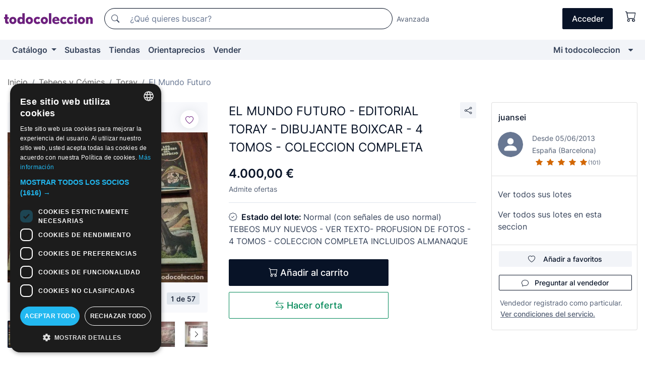

--- FILE ---
content_type: text/html;charset=UTF-8
request_url: https://www.todocoleccion.net/tebeos-toray/el-mundo-futuro-editorial-toray-dibujante-boixcar-4-tomos-coleccion-completa~x93614715
body_size: 17599
content:

<!DOCTYPE html>
<html lang="es">
<head><script>(function(w,i,g){w[g]=w[g]||[];if(typeof w[g].push=='function')w[g].push(i)})
(window,'GTM-N5BMJZR','google_tags_first_party');</script><script>(function(w,d,s,l){w[l]=w[l]||[];(function(){w[l].push(arguments);})('set', 'developer_id.dYzg1YT', true);
		w[l].push({'gtm.start':new Date().getTime(),event:'gtm.js'});var f=d.getElementsByTagName(s)[0],
		j=d.createElement(s);j.async=true;j.src='/1x4n/';
		f.parentNode.insertBefore(j,f);
		})(window,document,'script','dataLayer');</script>
<script>
if (typeof MutationObserver === 'undefined') {
var scriptTag = document.createElement('script');
scriptTag.src = "/assets/javascripts/vendor/mutationobserver.min.js";
// document.head.appendChild(scriptTag);
document.getElementsByTagName('head')[0].appendChild(scriptTag);
}
</script>
<meta http-equiv="Content-Type" content="text/html; charset=utf-8" />
<meta http-equiv="X-UA-Compatible" content="IE=edge">
<meta name="viewport" content="width=device-width, initial-scale=1">
<link rel="dns-prefetch" href="//pictures2.todocoleccion.net" />
<link rel="preconnect" href="https://assets2.todocoleccion.online" />
<link rel="preconnect" href="https://cloud10.todocoleccion.online" />
<link rel="shortcut icon" href="https://assets2.todocoleccion.online/assets/images/favicons/favicon.ico" type="image/x-icon" />
<script>
var MANGOPAY_CLIENT_ID = "todocoleccion";
var MANGOPAY_ENVIRONMENT = "PRODUCTION";
</script>
<meta name="description" content="Consigue al mejor precio EL MUNDO FUTURO - EDITORIAL TORAY - DIBUJANTE B. Artículos antiguos de 2ª mano. Compra venta en todocoleccion. ¡Entra!" />
<meta name="robots" content="index,follow" />
<meta name="apple-itunes-app" content="app-id=892347440">
<meta name="google-play-app" content="app-id=com.package.android">
<title>el mundo futuro - editorial toray - dibujante b - Compra venta en todocoleccion</title>
<link rel="stylesheet" type="text/css" href="https://assets2.todocoleccion.online/assets/stylesheets/font-inter.css?202601290908">
<link rel="stylesheet" type="text/css" href="https://assets2.todocoleccion.online/assets/stylesheets/tcbootstrap.css?202601290908" />
<link rel="stylesheet" type="text/css" href="https://assets2.todocoleccion.online/assets/stylesheets/application.css?202601290908" />
<link rel="stylesheet" type="text/css" href="https://assets2.todocoleccion.online/assets/stylesheets/zoconet-design-system.css?202601290908" />
<link rel="stylesheet" type="text/css" href="https://assets2.todocoleccion.online/assets/icons/font/bootstrap-icons.css?202601290908" />
<link rel="stylesheet" type="text/css" href="https://assets2.todocoleccion.online/assets/stylesheets/swiper.css?202601290908" />
<link rel="stylesheet" type="text/css" href="https://assets2.todocoleccion.online/assets/stylesheets/lote.css?202601290908" />
<link rel="canonical" href="https://www.todocoleccion.net/tebeos-toray/el-mundo-futuro-editorial-toray-dibujante-boixcar-4-tomos-coleccion-completa~x93614715" />
<link rel="alternate" hreflang="es" href="https://www.todocoleccion.net/tebeos-toray/el-mundo-futuro-editorial-toray-dibujante-boixcar-4-tomos-coleccion-completa~x93614715" />
<link rel="alternate" hreflang="en" href="https://en.todocoleccion.net/comics-toray/el-mundo-futuro-editorial-toray-dibujante-boixcar-4-tomos-coleccion-completa~x93614715" />
<link rel="alternate" hreflang="de" href="https://de.todocoleccion.net/comics-toray/el-mundo-futuro-editorial-toray-dibujante-boixcar-4-tomos-coleccion-completa~x93614715" />
<link rel="alternate" hreflang="fr" href="https://fr.todocoleccion.net/bds-toray/el-mundo-futuro-editorial-toray-dibujante-boixcar-4-tomos-coleccion-completa~x93614715" />
<link rel="alternate" hreflang="pt" href="https://pt.todocoleccion.net/livros-de-banda-desenhada-toray/el-mundo-futuro-editorial-toray-dibujante-boixcar-4-tomos-coleccion-completa~x93614715" />
<link rel="alternate" hreflang="it" href="https://it.todocoleccion.net/giornalini-toray/el-mundo-futuro-editorial-toray-dibujante-boixcar-4-tomos-coleccion-completa~x93614715" />
<script type="text/javascript" src="https://assets2.todocoleccion.online/assets/javascripts/vendor/modernizr.js?202601290908">
</script>
<script type="text/javascript" src="https://cdn.jsdelivr.net/npm/@mangopay/vault-sdk@1.2.1/dist/umd/client.min.js"></script>
<link rel="apple-touch-icon" href="https://assets2.todocoleccion.online/assets/images/apple_touch_icons/apple-touch-icon-iphone-60x60.png">
<link rel="apple-touch-icon" sizes="60x60" href="https://assets2.todocoleccion.online/assets/images/apple_touch_icons/apple-touch-icon-ipad-76x76.png">
<link rel="apple-touch-icon" sizes="114x114" href="https://assets2.todocoleccion.online/assets/images/apple_touch_icons/apple-touch-icon-iphone-retina-120x120.png">
<link rel="apple-touch-icon" sizes="144x144" href="https://assets2.todocoleccion.online/assets/images/apple_touch_icons/apple-touch-icon-ipad-retina-152x152.png">
<meta name="apple-itunes-app" content="app-id=892347440">
<script>
var ASSETS_HOST = "https://assets2.todocoleccion.online";
var FINGERPRINT_IMAGES ="202512231041";
var FINGERPRINT_CSS ="202601290908";
</script>
<script>
dataLayer = [];
// Configuración cookieScript: Nos aseguramos que, al arrancar, por defecto estén denegadas las cookies,
// porque se nos queja Google de que ejecutamos cosas de recoplilación de datos antes de que el usuario pueda aceptar o denegar las cookies.
dataLayer.push(
'consent',
'default',
{
'ad_personalization': 'denied',
'ad_storage': 'denied',
'ad_user_data': 'denied',
'analytics_storage': 'denied',
'wait_for_update': 500
}
);
dataLayer.push({"loggedIn":false});
dataLayer.push({"esMovil":false});
dataLayer.push({"content_type":"lote"});
dataLayer.push({"lote":{"precio":4000,"ofertas":true,"descuento":false,"modalidad":"venta directa"}});
dataLayer.push({"catalogo":{"sec3":"El Mundo Futuro","sec1":"Tebeos y Cómics","sec2":"Toray"}});
dataLayer.push({"googleSit":"En Venta"});
dataLayer.push({"subasta":false});
dataLayer.push({
'ecommerce': {
'detail': {
'products': [{"price":"4000.00","variant":"","brand":"","category":"Tebeos y Cómics/Toray/El Mundo Futuro","name":"El Mundo Futuro","id":"93614715","currency":"EUR"}]
}
}
});
</script>
<script>(function(w,d,s,l,i){w[l]=w[l]||[];w[l].push({'gtm.start':
new Date().getTime(),event:'gtm.js'});var f=d.getElementsByTagName(s)[0],
j=d.createElement(s),dl=l!='dataLayer'?'&l='+l:'';j.async=true;j.src=
'https://www.googletagmanager.com/gtm.js?id='+i+dl;f.parentNode.insertBefore(j,f);
})(window,document,'script','dataLayer','GTM-N5BMJZR');</script>
<meta property="og:title" content="EL MUNDO FUTURO - EDITORIAL TORAY - DIBUJANTE BOIXCAR - 4 TOMOS - COLECCION COMPLETA"/>
<meta property="og:type" content="product"/>
<meta property="og:url" content="https://www.todocoleccion.net/tebeos-toray/el-mundo-futuro-editorial-toray-dibujante-boixcar-4-tomos-coleccion-completa~x93614715"/>
<meta property="og:image" content="https://cloud10.todocoleccion.online/tebeos-toray/tc/2017/07/19/21/93614715.jpg?size=230x230&crop=true"/>
<meta property="og:image:width" content="230"/>
<meta property="og:image:height" content="230"/>
<meta property="og:site_name" content="todocoleccion.net"/>
<meta property="og:description" content="EL MUNDO FUTURO - EDITORIAL TORAY - DIBUJANTE BOIXCAR - 4 TOMOS - COLECCION COMPLETA"/>
<meta name="google-translate-customization" content="666371e4fcbb35ea-7d61682752185561-g881534783573c20e-15" />
<!-- CBWIRE Styles -->
<style >[wire\:loading][wire\:loading], [wire\:loading\.delay][wire\:loading\.delay], [wire\:loading\.inline-block][wire\:loading\.inline-block], [wire\:loading\.inline][wire\:loading\.inline], [wire\:loading\.block][wire\:loading\.block], [wire\:loading\.flex][wire\:loading\.flex], [wire\:loading\.table][wire\:loading\.table], [wire\:loading\.grid][wire\:loading\.grid], [wire\:loading\.inline-flex][wire\:loading\.inline-flex] {display: none;}[wire\:loading\.delay\.none][wire\:loading\.delay\.none], [wire\:loading\.delay\.shortest][wire\:loading\.delay\.shortest], [wire\:loading\.delay\.shorter][wire\:loading\.delay\.shorter], [wire\:loading\.delay\.short][wire\:loading\.delay\.short], [wire\:loading\.delay\.default][wire\:loading\.delay\.default], [wire\:loading\.delay\.long][wire\:loading\.delay\.long], [wire\:loading\.delay\.longer][wire\:loading\.delay\.longer], [wire\:loading\.delay\.longest][wire\:loading\.delay\.longest] {display: none;}[wire\:offline][wire\:offline] {display: none;}[wire\:dirty]:not(textarea):not(input):not(select) {display: none;}:root {--livewire-progress-bar-color: #2299dd;}[x-cloak] {display: none !important;}</style>
</head>
<body class="at-desktop">
<div id="wrap" class="pagina">
<span id="inicio">
</span>
<div id="header" role="banner" class="hidden-print">
<div id="cabecera" role="banner" class="hidden-print">
<div id="cabecera-top-container">
<div id="cabecera-top">
<div class="container p-0 p-md-3">
<div class="d-flex justify-content-between align-items-center">
<div class="cabecera-col col-side-user-menu">
<button wire:snapshot="&#x7b;&quot;data&quot;&#x3a;&#x7b;&#x7d;,&quot;memo&quot;&#x3a;&#x7b;&quot;id&quot;&#x3a;&quot;58980411db943b071ed0ede0fcd56ce5&quot;,&quot;name&quot;&#x3a;&quot;cabecera&#x2f;SideUserMenuButton&quot;,&quot;path&quot;&#x3a;&quot;cabecera&#x2f;SideUserMenuButton&quot;,&quot;method&quot;&#x3a;&quot;GET&quot;,&quot;children&quot;&#x3a;&#x5b;&#x5d;,&quot;scripts&quot;&#x3a;&#x5b;&#x5d;,&quot;assets&quot;&#x3a;&#x5b;&#x5d;,&quot;isolate&quot;&#x3a;false,&quot;lazyLoaded&quot;&#x3a;false,&quot;lazyIsolated&quot;&#x3a;true,&quot;errors&quot;&#x3a;&#x5b;&#x5d;,&quot;locale&quot;&#x3a;&quot;en&quot;&#x7d;,&quot;checksum&quot;&#x3a;&quot;BF3FA12ACE7272DD9D23CC22F7F8FD9DB77E0D385B9ADFFAE8C30EACC22B1C09&quot;&#x7d;" wire:effects="[]" wire:id="58980411db943b071ed0ede0fcd56ce5"
aria-controls="SideUserMenu"
aria-expanded="false"
data-toggle="modal"
data-target="#SideUserMenu"
title="Mostrar/ocultar menú de usuario"
type="button"
class="pl-5 btn-without-min-width btn btn-outline-primary"
style="border-width: 0px"
wire:click="$dispatch( 'update-side-user-menu-modal-body' )"
>
<span class="bi bi-list icon-header-menu fs-24"></span>
</button>
</div>
<div class="align-self-center d-none d-md-block logo-header">
<div id="cabecera-logo" class="mr-5 w-100">
<a
href="/"
title="todocoleccion - Compra venta y subasta de antigüedades, arte y coleccionismo"
class="d-inline-block py-3 d-flex align-items-center"
>
<span class="sprite1 sprite1-logotipo_tc"></span>
<span class="sr-only">todocoleccion: compra y venta de antigüedades y objetos de colección</span>
</a>
</div>
</div>
<div class="align-self-center order-3 ml-auto">
<div class="opciones_cab">
<ul id="cabecera-menu" class="d-flex flex-nowrap align-items-center list-inline user-isnt-loggedin">
<li id="btn-login" class="cabecera-menu-userlink list-inline-item d-none d-md-block mr-6">
<a
href="/acceder/?cod=ent&amp;encoded_back_url=true&amp;back_url=%2Flotes%2Fshow%3FRw%3D1%26Id%5FLote%3D93614715%26firstpart%3D%2Ftebeos%2Dtoray%2Fel%2Dmundo%2Dfuturo%2Deditorial%2Dtoray%2Ddibujante%2Dboixcar%2D4%2Dtomos%2Dcoleccion%2Dcompleta"
id="cabecera-menu-login-link"
title="Acceder a Mi todocoleccion"
class="btn btn-primary no-underline text-color menu-link d-inline-block act-as-link"
rel="nofollow"
>
<span>
Acceder
</span>
</a>
</li>
<li wire:snapshot="&#x7b;&quot;data&quot;&#x3a;&#x7b;&#x7d;,&quot;memo&quot;&#x3a;&#x7b;&quot;id&quot;&#x3a;&quot;fcc1480915be8cb850bdc07ab896de7c&quot;,&quot;name&quot;&#x3a;&quot;cabecera&#x2f;SideCartMenuButton&quot;,&quot;path&quot;&#x3a;&quot;cabecera&#x2f;SideCartMenuButton&quot;,&quot;method&quot;&#x3a;&quot;GET&quot;,&quot;children&quot;&#x3a;&#x7b;&quot;fcc1480915be8cb850bdc07ab896de7c-0&quot;&#x3a;&#x5b;&quot;span&quot;,&quot;d173a4bab7ac637c9bb6df1f14f12d59&quot;&#x5d;&#x7d;,&quot;scripts&quot;&#x3a;&#x5b;&#x5d;,&quot;assets&quot;&#x3a;&#x5b;&#x5d;,&quot;isolate&quot;&#x3a;false,&quot;lazyLoaded&quot;&#x3a;false,&quot;lazyIsolated&quot;&#x3a;true,&quot;errors&quot;&#x3a;&#x5b;&#x5d;,&quot;locale&quot;&#x3a;&quot;en&quot;&#x7d;,&quot;checksum&quot;&#x3a;&quot;40882DFE0A86EA037A43AF264449025EF39C75E5F11479347B140B7F1D0E68C4&quot;&#x7d;" wire:effects="[]" wire:id="fcc1480915be8cb850bdc07ab896de7c" class="list-inline-item pl-4 pr-5 p-md-0 mr-md-3">
<button
title="Carrito de la compra"
type="button"
class="d-inline-block btn btn-ghost btn-outline-primary"
wire:click="$dispatch( 'update-side-cart-menu-modal-body' )"
>
<span wire:snapshot="&#x7b;&quot;data&quot;&#x3a;&#x7b;&quot;count&quot;&#x3a;0&#x7d;,&quot;memo&quot;&#x3a;&#x7b;&quot;id&quot;&#x3a;&quot;d173a4bab7ac637c9bb6df1f14f12d59&quot;,&quot;name&quot;&#x3a;&quot;shared&#x2f;BasketCount&quot;,&quot;path&quot;&#x3a;&quot;shared&#x2f;BasketCount&quot;,&quot;method&quot;&#x3a;&quot;GET&quot;,&quot;children&quot;&#x3a;&#x5b;&#x5d;,&quot;scripts&quot;&#x3a;&#x5b;&#x5d;,&quot;assets&quot;&#x3a;&#x5b;&#x5d;,&quot;isolate&quot;&#x3a;true,&quot;lazyLoaded&quot;&#x3a;false,&quot;lazyIsolated&quot;&#x3a;true,&quot;errors&quot;&#x3a;&#x5b;&#x5d;,&quot;locale&quot;&#x3a;&quot;en&quot;&#x7d;,&quot;checksum&quot;&#x3a;&quot;ADFB59E9AEECDB48B9485EDE5D0E0CACFF368AE1CB7AE5B5EA83E9772A150AD5&quot;&#x7d;" wire:effects="&#x7b;&quot;listeners&quot;&#x3a;&#x5b;&quot;basket-count-updated&quot;&#x5d;&#x7d;" wire:id="d173a4bab7ac637c9bb6df1f14f12d59">
</span>
<i class="bi icon-cabecera-menu bi-cart"></i>
</button>
</li>
</ul>
</div>
</div>
<div id="buscador-header" class="flex-grow-1 order-sm-0 order-2 py-5 p-md-3">
<div class="w-100 buscador_cab" role="search">
<form action="/buscador" method="get" name="Buscador">
<input type="hidden" name="from" value="top">
<label for="buscador-general" class="sr-only">
Buscar:
</label>
<div class="input-group buscador-general input-group-search-primary d-flex flex-row justify-content-between align-items-start flex-nowrap w-100">
<div class="input-group-prepend">
<button
class="btn"
data-testid="search-button"
type="submit"
title="Buscador de todocoleccion"
>
<span class="bi bi-search"></span>
</button>
</div>
<input
type="search"
name="bu"
id="buscador-general"
value=""
class="form-control campo_buscar"
placeholder="¿Qué quieres buscar?"
title="¿Qué quieres buscar?"
/>
</div>
</form>
</div>
</div>
<div id="buscador-header-avanzado" class="flex-grow-1 d-none d-xl-block">
<a href="/buscador/turbo" id="buscador-avanzado-link" class="ml-0" rel="nofollow">
Avanzada
</a>
</div>
</div>
</div>
</div>
</div>
<div
id="cabecera-barra"
role="navigation"
class="navbar navbar-light navbar-expand bg-gray navbar-zoconet-main "
>
<div class="container">
<ul class="nav navbar-nav w-100 justify-content-between justify-content-md-start">
<li
class="nav-item first-item dropdown"
>
<a wire:snapshot="&#x7b;&quot;data&quot;&#x3a;&#x7b;&quot;catalogo_path&quot;&#x3a;&quot;&#x2f;s&#x2f;catalogo&quot;&#x7d;,&quot;memo&quot;&#x3a;&#x7b;&quot;id&quot;&#x3a;&quot;a581bb1348e6edaa0a54b13d72639e3f&quot;,&quot;name&quot;&#x3a;&quot;shared.cabecera.MenuCatalogoButton&quot;,&quot;path&quot;&#x3a;&quot;shared.cabecera.MenuCatalogoButton&quot;,&quot;method&quot;&#x3a;&quot;GET&quot;,&quot;children&quot;&#x3a;&#x5b;&#x5d;,&quot;scripts&quot;&#x3a;&#x5b;&#x5d;,&quot;assets&quot;&#x3a;&#x5b;&#x5d;,&quot;isolate&quot;&#x3a;false,&quot;lazyLoaded&quot;&#x3a;false,&quot;lazyIsolated&quot;&#x3a;true,&quot;errors&quot;&#x3a;&#x5b;&#x5d;,&quot;locale&quot;&#x3a;&quot;en&quot;&#x7d;,&quot;checksum&quot;&#x3a;&quot;AEA75AD1C88AEE88E8ABE7369FD57EA5E3C5267FC9D758BAC950D681C07DEE25&quot;&#x7d;" wire:effects="[]" wire:id="a581bb1348e6edaa0a54b13d72639e3f"
href="/s/catalogo"
title="Catálogo"
class="link-to-catalogo dropdown-toggle pull-left nav-link"
data-toggle="dropdown"
role="button"
aria-haspopup="true"
aria-expanded="false"
wire:click="$dispatch( 'update-menu-catalogo-dropdown-menu' )"
>
Catálogo
</a>
<div class="dropdown-menu dropdown-menu-catalogo z-index-max pt-6 pb-4">
<div wire:snapshot="&#x7b;&quot;data&quot;&#x3a;&#x7b;&quot;yet_loaded&quot;&#x3a;false,&quot;secciones&quot;&#x3a;&#x5b;&#x5d;&#x7d;,&quot;memo&quot;&#x3a;&#x7b;&quot;id&quot;&#x3a;&quot;a160227b0c56aa2b90f080540afa83b4&quot;,&quot;name&quot;&#x3a;&quot;shared.cabecera.MenuCatalogoDropdownMenu&quot;,&quot;path&quot;&#x3a;&quot;shared.cabecera.MenuCatalogoDropdownMenu&quot;,&quot;method&quot;&#x3a;&quot;GET&quot;,&quot;children&quot;&#x3a;&#x5b;&#x5d;,&quot;scripts&quot;&#x3a;&#x5b;&#x5d;,&quot;assets&quot;&#x3a;&#x5b;&#x5d;,&quot;isolate&quot;&#x3a;false,&quot;lazyLoaded&quot;&#x3a;false,&quot;lazyIsolated&quot;&#x3a;true,&quot;errors&quot;&#x3a;&#x5b;&#x5d;,&quot;locale&quot;&#x3a;&quot;en&quot;&#x7d;,&quot;checksum&quot;&#x3a;&quot;652EA043699C453776B8D80DAE3836000E90206E69E953BA0C124140ABE3EF92&quot;&#x7d;" wire:effects="&#x7b;&quot;listeners&quot;&#x3a;&#x5b;&quot;update-menu-catalogo-dropdown-menu&quot;&#x5d;&#x7d;" wire:id="a160227b0c56aa2b90f080540afa83b4">
<div wire:loading>
<div class="p-4">
<i class="icon text-muted icon-spinner icon-spin"></i>
</div>
</div>
<div class="list-group">
<div class="grid-list-group-catalog">
</div>
<div>
<a
href="/s/catalogo"
class="btn btn-outline-primary btn-ghost font-weight-bold p-4"
title="Ver todas las secciones"
>
Ver todas las secciones
<i class="bi bi-arrow-right"></i>
</a>
</div>
</div>
</div>
</div>
</li>
<li
class="nav-item d-none d-md-block"
>
<a
href="/subastas"
title="Subastas online"
class="nav-link"
>
Subastas
</a>
</li>
<li
class="nav-item d-none d-md-block"
>
<a
href="/tiendas"
title="Tiendas"
class="nav-link"
>
Tiendas
</a>
</li>
<li
class="nav-item d-none d-md-block"
>
<a
href="/orientaprecios"
title="Orientaprecios"
class="nav-link"
>
Orientaprecios
</a>
</li>
<li
class="nav-item second-item"
>
<a
href="/ayuda/vender"
title="Vender en todocoleccion"
class="nav-link"
>
Vender
</a>
</li>
<li
class="nav-item last-item ml-sm-auto"
>
<a
href="/mitc"
title="Mi todocoleccion."
class="nav-link"
>
Mi todocoleccion
</a>
</li>
<li class="nav-item visible-md visible-lg mitc_mostrar">
<a
href="/mitc?mostrarbmtc"
title="Mostrar Barra Mi todocoleccion."
class="nav-link"
>
<span class="hidden">
Mostrar Barra Mi todocoleccion
</span><i class="icon icon-caret-down"></i>
</a>
</li>
</ul>
</div>
</div>
</div>
</div>
<div id="page-content">
<div id="page-content-fullwidth">
</div>
<div class="container">
<div id="react-breadcrumbs">
<div
class=" mt-7"
style="height: 40px"
>
<div class="swiper">
<div class="swiper-container" data-initialSlide="3">
<ul
class="
breadcrumb
flex-nowrap
swiper-wrapper
m-0
"
>
<li
class="breadcrumb-item swiper-slide"
style="width: auto"
>
<a href="/" title="Página de inicio" class="breadcrumb-link">
<span>
Inicio
</span>
</a>
</li>
<li
class="breadcrumb-item swiper-slide"
style="width: auto"
>
<a href="/s/tebeos-comics" title="Tebeos y C&oacute;mics" class="breadcrumb-link">
<span>Tebeos y Cómics</span>
</a>
</li>
<li
class="breadcrumb-item swiper-slide"
style="width: auto"
>
<a href="/s/comics-toray" title="Toray" class="breadcrumb-link">
<span>Toray</span>
</a>
</li>
<li
class="active breadcrumb-item swiper-slide"
style="width: auto"
>
<a href="/s/mundo-futuro-toray" title="El Mundo Futuro" class="breadcrumb-link">
<span>El Mundo Futuro</span>
</a>
</li>
</ul>
</div>
</div>
</div>
</div>
<script type="application/ld+json">
{"itemListElement":[{"item":{"@id":"/","name":"Inicio"},"position":1,"@type":"ListItem"},{"item":{"@id":"/s/tebeos-comics","name":"Tebeos y Cómics"},"position":2,"@type":"ListItem"},{"item":{"@id":"/s/comics-toray","name":"Toray"},"position":3,"@type":"ListItem"},{"item":{"@id":"/s/mundo-futuro-toray","name":"El Mundo Futuro"},"position":4,"@type":"ListItem"}],"@context":"https://schema.org","@type":"BreadcrumbList"}
</script>
<div class="pagina lote">
<div class="contenido">
<div class="lote-container mb-5 mt-2 mt-md-4">
<div class="position-relative image-gallery-lote">
<div id="react-image-gallery" data-props="&#x7b;&quot;all_images&quot;&#x3a;&#x5b;&#x7b;&quot;src_webp&quot;&#x3a;&quot;https&#x3a;&#x2f;&#x2f;cloud10.todocoleccion.online&#x2f;tebeos-toray&#x2f;tc&#x2f;2017&#x2f;07&#x2f;19&#x2f;21&#x2f;93614715.webp&quot;,&quot;alt&quot;&#x3a;&quot;Tebeos&#x3a; EL MUNDO FUTURO - EDITORIAL TORAY - DIBUJANTE BOIXCAR - 4 TOMOS - COLECCION COMPLETA - Foto 1&quot;,&quot;id&quot;&#x3a;0,&quot;title&quot;&#x3a;&quot;EL MUNDO FUTURO - EDITORIAL TORAY - DIBUJANTE BOIXCAR - 4 TOMOS - COLECCION COMPLETA - Foto 1&quot;,&quot;src&quot;&#x3a;&quot;https&#x3a;&#x2f;&#x2f;cloud10.todocoleccion.online&#x2f;tebeos-toray&#x2f;tc&#x2f;2017&#x2f;07&#x2f;19&#x2f;21&#x2f;93614715.jpg&quot;&#x7d;,&#x7b;&quot;src_webp&quot;&#x3a;&quot;https&#x3a;&#x2f;&#x2f;cloud10.todocoleccion.online&#x2f;tebeos-toray&#x2f;tc&#x2f;2017&#x2f;07&#x2f;19&#x2f;21&#x2f;93614715_63499134.webp&quot;,&quot;alt&quot;&#x3a;&quot;Tebeos&#x3a; EL MUNDO FUTURO - EDITORIAL TORAY - DIBUJANTE BOIXCAR - 4 TOMOS - COLECCION COMPLETA - Foto 2&quot;,&quot;id&quot;&#x3a;63499134,&quot;title&quot;&#x3a;&quot;Tebeos&#x3a; EL MUNDO FUTURO - EDITORIAL TORAY - DIBUJANTE BOIXCAR - 4 TOMOS - COLECCION COMPLETA - Foto 2&quot;,&quot;src&quot;&#x3a;&quot;https&#x3a;&#x2f;&#x2f;cloud10.todocoleccion.online&#x2f;tebeos-toray&#x2f;tc&#x2f;2017&#x2f;07&#x2f;19&#x2f;21&#x2f;93614715_63499134.jpg&quot;&#x7d;,&#x7b;&quot;src_webp&quot;&#x3a;&quot;https&#x3a;&#x2f;&#x2f;cloud10.todocoleccion.online&#x2f;tebeos-toray&#x2f;tc&#x2f;2017&#x2f;07&#x2f;19&#x2f;21&#x2f;93614715_63499137.webp&quot;,&quot;alt&quot;&#x3a;&quot;Tebeos&#x3a; EL MUNDO FUTURO - EDITORIAL TORAY - DIBUJANTE BOIXCAR - 4 TOMOS - COLECCION COMPLETA - Foto 3&quot;,&quot;id&quot;&#x3a;63499137,&quot;title&quot;&#x3a;&quot;Tebeos&#x3a; EL MUNDO FUTURO - EDITORIAL TORAY - DIBUJANTE BOIXCAR - 4 TOMOS - COLECCION COMPLETA - Foto 3&quot;,&quot;src&quot;&#x3a;&quot;https&#x3a;&#x2f;&#x2f;cloud10.todocoleccion.online&#x2f;tebeos-toray&#x2f;tc&#x2f;2017&#x2f;07&#x2f;19&#x2f;21&#x2f;93614715_63499137.jpg&quot;&#x7d;,&#x7b;&quot;src_webp&quot;&#x3a;&quot;https&#x3a;&#x2f;&#x2f;cloud10.todocoleccion.online&#x2f;tebeos-toray&#x2f;tc&#x2f;2017&#x2f;07&#x2f;19&#x2f;21&#x2f;93614715_63499138.webp&quot;,&quot;alt&quot;&#x3a;&quot;Tebeos&#x3a; EL MUNDO FUTURO - EDITORIAL TORAY - DIBUJANTE BOIXCAR - 4 TOMOS - COLECCION COMPLETA - Foto 4&quot;,&quot;id&quot;&#x3a;63499138,&quot;title&quot;&#x3a;&quot;Tebeos&#x3a; EL MUNDO FUTURO - EDITORIAL TORAY - DIBUJANTE BOIXCAR - 4 TOMOS - COLECCION COMPLETA - Foto 4&quot;,&quot;src&quot;&#x3a;&quot;https&#x3a;&#x2f;&#x2f;cloud10.todocoleccion.online&#x2f;tebeos-toray&#x2f;tc&#x2f;2017&#x2f;07&#x2f;19&#x2f;21&#x2f;93614715_63499138.jpg&quot;&#x7d;,&#x7b;&quot;src_webp&quot;&#x3a;&quot;https&#x3a;&#x2f;&#x2f;cloud10.todocoleccion.online&#x2f;tebeos-toray&#x2f;tc&#x2f;2017&#x2f;07&#x2f;19&#x2f;21&#x2f;93614715_63499142.webp&quot;,&quot;alt&quot;&#x3a;&quot;Tebeos&#x3a; EL MUNDO FUTURO - EDITORIAL TORAY - DIBUJANTE BOIXCAR - 4 TOMOS - COLECCION COMPLETA - Foto 5&quot;,&quot;id&quot;&#x3a;63499142,&quot;title&quot;&#x3a;&quot;Tebeos&#x3a; EL MUNDO FUTURO - EDITORIAL TORAY - DIBUJANTE BOIXCAR - 4 TOMOS - COLECCION COMPLETA - Foto 5&quot;,&quot;src&quot;&#x3a;&quot;https&#x3a;&#x2f;&#x2f;cloud10.todocoleccion.online&#x2f;tebeos-toray&#x2f;tc&#x2f;2017&#x2f;07&#x2f;19&#x2f;21&#x2f;93614715_63499142.jpg&quot;&#x7d;,&#x7b;&quot;src_webp&quot;&#x3a;&quot;https&#x3a;&#x2f;&#x2f;cloud10.todocoleccion.online&#x2f;tebeos-toray&#x2f;tc&#x2f;2017&#x2f;07&#x2f;19&#x2f;21&#x2f;93614715_63499143.webp&quot;,&quot;alt&quot;&#x3a;&quot;Tebeos&#x3a; EL MUNDO FUTURO - EDITORIAL TORAY - DIBUJANTE BOIXCAR - 4 TOMOS - COLECCION COMPLETA - Foto 6&quot;,&quot;id&quot;&#x3a;63499143,&quot;title&quot;&#x3a;&quot;Tebeos&#x3a; EL MUNDO FUTURO - EDITORIAL TORAY - DIBUJANTE BOIXCAR - 4 TOMOS - COLECCION COMPLETA - Foto 6&quot;,&quot;src&quot;&#x3a;&quot;https&#x3a;&#x2f;&#x2f;cloud10.todocoleccion.online&#x2f;tebeos-toray&#x2f;tc&#x2f;2017&#x2f;07&#x2f;19&#x2f;21&#x2f;93614715_63499143.jpg&quot;&#x7d;,&#x7b;&quot;src_webp&quot;&#x3a;&quot;https&#x3a;&#x2f;&#x2f;cloud10.todocoleccion.online&#x2f;tebeos-toray&#x2f;tc&#x2f;2017&#x2f;07&#x2f;19&#x2f;21&#x2f;93614715_63499148.webp&quot;,&quot;alt&quot;&#x3a;&quot;Tebeos&#x3a; EL MUNDO FUTURO - EDITORIAL TORAY - DIBUJANTE BOIXCAR - 4 TOMOS - COLECCION COMPLETA - Foto 7&quot;,&quot;id&quot;&#x3a;63499148,&quot;title&quot;&#x3a;&quot;Tebeos&#x3a; EL MUNDO FUTURO - EDITORIAL TORAY - DIBUJANTE BOIXCAR - 4 TOMOS - COLECCION COMPLETA - Foto 7&quot;,&quot;src&quot;&#x3a;&quot;https&#x3a;&#x2f;&#x2f;cloud10.todocoleccion.online&#x2f;tebeos-toray&#x2f;tc&#x2f;2017&#x2f;07&#x2f;19&#x2f;21&#x2f;93614715_63499148.jpg&quot;&#x7d;,&#x7b;&quot;src_webp&quot;&#x3a;&quot;https&#x3a;&#x2f;&#x2f;cloud10.todocoleccion.online&#x2f;tebeos-toray&#x2f;tc&#x2f;2017&#x2f;07&#x2f;19&#x2f;21&#x2f;93614715_63499153.webp&quot;,&quot;alt&quot;&#x3a;&quot;Tebeos&#x3a; EL MUNDO FUTURO - EDITORIAL TORAY - DIBUJANTE BOIXCAR - 4 TOMOS - COLECCION COMPLETA - Foto 8&quot;,&quot;id&quot;&#x3a;63499153,&quot;title&quot;&#x3a;&quot;Tebeos&#x3a; EL MUNDO FUTURO - EDITORIAL TORAY - DIBUJANTE BOIXCAR - 4 TOMOS - COLECCION COMPLETA - Foto 8&quot;,&quot;src&quot;&#x3a;&quot;https&#x3a;&#x2f;&#x2f;cloud10.todocoleccion.online&#x2f;tebeos-toray&#x2f;tc&#x2f;2017&#x2f;07&#x2f;19&#x2f;21&#x2f;93614715_63499153.jpg&quot;&#x7d;,&#x7b;&quot;src_webp&quot;&#x3a;&quot;https&#x3a;&#x2f;&#x2f;cloud10.todocoleccion.online&#x2f;tebeos-toray&#x2f;tc&#x2f;2017&#x2f;07&#x2f;19&#x2f;21&#x2f;93614715_63499154.webp&quot;,&quot;alt&quot;&#x3a;&quot;Tebeos&#x3a; EL MUNDO FUTURO - EDITORIAL TORAY - DIBUJANTE BOIXCAR - 4 TOMOS - COLECCION COMPLETA - Foto 9&quot;,&quot;id&quot;&#x3a;63499154,&quot;title&quot;&#x3a;&quot;Tebeos&#x3a; EL MUNDO FUTURO - EDITORIAL TORAY - DIBUJANTE BOIXCAR - 4 TOMOS - COLECCION COMPLETA - Foto 9&quot;,&quot;src&quot;&#x3a;&quot;https&#x3a;&#x2f;&#x2f;cloud10.todocoleccion.online&#x2f;tebeos-toray&#x2f;tc&#x2f;2017&#x2f;07&#x2f;19&#x2f;21&#x2f;93614715_63499154.jpg&quot;&#x7d;,&#x7b;&quot;src_webp&quot;&#x3a;&quot;https&#x3a;&#x2f;&#x2f;cloud10.todocoleccion.online&#x2f;tebeos-toray&#x2f;tc&#x2f;2017&#x2f;07&#x2f;19&#x2f;21&#x2f;93614715_63499157.webp&quot;,&quot;alt&quot;&#x3a;&quot;Tebeos&#x3a; EL MUNDO FUTURO - EDITORIAL TORAY - DIBUJANTE BOIXCAR - 4 TOMOS - COLECCION COMPLETA - Foto 10&quot;,&quot;id&quot;&#x3a;63499157,&quot;title&quot;&#x3a;&quot;Tebeos&#x3a; EL MUNDO FUTURO - EDITORIAL TORAY - DIBUJANTE BOIXCAR - 4 TOMOS - COLECCION COMPLETA - Foto 10&quot;,&quot;src&quot;&#x3a;&quot;https&#x3a;&#x2f;&#x2f;cloud10.todocoleccion.online&#x2f;tebeos-toray&#x2f;tc&#x2f;2017&#x2f;07&#x2f;19&#x2f;21&#x2f;93614715_63499157.jpg&quot;&#x7d;,&#x7b;&quot;src_webp&quot;&#x3a;&quot;https&#x3a;&#x2f;&#x2f;cloud10.todocoleccion.online&#x2f;tebeos-toray&#x2f;tc&#x2f;2017&#x2f;07&#x2f;19&#x2f;21&#x2f;93614715_63499159.webp&quot;,&quot;alt&quot;&#x3a;&quot;Tebeos&#x3a; EL MUNDO FUTURO - EDITORIAL TORAY - DIBUJANTE BOIXCAR - 4 TOMOS - COLECCION COMPLETA - Foto 11&quot;,&quot;id&quot;&#x3a;63499159,&quot;title&quot;&#x3a;&quot;Tebeos&#x3a; EL MUNDO FUTURO - EDITORIAL TORAY - DIBUJANTE BOIXCAR - 4 TOMOS - COLECCION COMPLETA - Foto 11&quot;,&quot;src&quot;&#x3a;&quot;https&#x3a;&#x2f;&#x2f;cloud10.todocoleccion.online&#x2f;tebeos-toray&#x2f;tc&#x2f;2017&#x2f;07&#x2f;19&#x2f;21&#x2f;93614715_63499159.jpg&quot;&#x7d;,&#x7b;&quot;src_webp&quot;&#x3a;&quot;https&#x3a;&#x2f;&#x2f;cloud10.todocoleccion.online&#x2f;tebeos-toray&#x2f;tc&#x2f;2017&#x2f;07&#x2f;19&#x2f;21&#x2f;93614715_63499164.webp&quot;,&quot;alt&quot;&#x3a;&quot;Tebeos&#x3a; EL MUNDO FUTURO - EDITORIAL TORAY - DIBUJANTE BOIXCAR - 4 TOMOS - COLECCION COMPLETA - Foto 12&quot;,&quot;id&quot;&#x3a;63499164,&quot;title&quot;&#x3a;&quot;Tebeos&#x3a; EL MUNDO FUTURO - EDITORIAL TORAY - DIBUJANTE BOIXCAR - 4 TOMOS - COLECCION COMPLETA - Foto 12&quot;,&quot;src&quot;&#x3a;&quot;https&#x3a;&#x2f;&#x2f;cloud10.todocoleccion.online&#x2f;tebeos-toray&#x2f;tc&#x2f;2017&#x2f;07&#x2f;19&#x2f;21&#x2f;93614715_63499164.jpg&quot;&#x7d;,&#x7b;&quot;src_webp&quot;&#x3a;&quot;https&#x3a;&#x2f;&#x2f;cloud10.todocoleccion.online&#x2f;tebeos-toray&#x2f;tc&#x2f;2017&#x2f;07&#x2f;19&#x2f;21&#x2f;93614715_63499168.webp&quot;,&quot;alt&quot;&#x3a;&quot;Tebeos&#x3a; EL MUNDO FUTURO - EDITORIAL TORAY - DIBUJANTE BOIXCAR - 4 TOMOS - COLECCION COMPLETA - Foto 13&quot;,&quot;id&quot;&#x3a;63499168,&quot;title&quot;&#x3a;&quot;Tebeos&#x3a; EL MUNDO FUTURO - EDITORIAL TORAY - DIBUJANTE BOIXCAR - 4 TOMOS - COLECCION COMPLETA - Foto 13&quot;,&quot;src&quot;&#x3a;&quot;https&#x3a;&#x2f;&#x2f;cloud10.todocoleccion.online&#x2f;tebeos-toray&#x2f;tc&#x2f;2017&#x2f;07&#x2f;19&#x2f;21&#x2f;93614715_63499168.jpg&quot;&#x7d;,&#x7b;&quot;src_webp&quot;&#x3a;&quot;https&#x3a;&#x2f;&#x2f;cloud10.todocoleccion.online&#x2f;tebeos-toray&#x2f;tc&#x2f;2017&#x2f;07&#x2f;19&#x2f;21&#x2f;93614715_63499172.webp&quot;,&quot;alt&quot;&#x3a;&quot;Tebeos&#x3a; EL MUNDO FUTURO - EDITORIAL TORAY - DIBUJANTE BOIXCAR - 4 TOMOS - COLECCION COMPLETA - Foto 14&quot;,&quot;id&quot;&#x3a;63499172,&quot;title&quot;&#x3a;&quot;Tebeos&#x3a; EL MUNDO FUTURO - EDITORIAL TORAY - DIBUJANTE BOIXCAR - 4 TOMOS - COLECCION COMPLETA - Foto 14&quot;,&quot;src&quot;&#x3a;&quot;https&#x3a;&#x2f;&#x2f;cloud10.todocoleccion.online&#x2f;tebeos-toray&#x2f;tc&#x2f;2017&#x2f;07&#x2f;19&#x2f;21&#x2f;93614715_63499172.jpg&quot;&#x7d;,&#x7b;&quot;src_webp&quot;&#x3a;&quot;https&#x3a;&#x2f;&#x2f;cloud10.todocoleccion.online&#x2f;tebeos-toray&#x2f;tc&#x2f;2017&#x2f;07&#x2f;19&#x2f;21&#x2f;93614715_63499173.webp&quot;,&quot;alt&quot;&#x3a;&quot;Tebeos&#x3a; EL MUNDO FUTURO - EDITORIAL TORAY - DIBUJANTE BOIXCAR - 4 TOMOS - COLECCION COMPLETA - Foto 15&quot;,&quot;id&quot;&#x3a;63499173,&quot;title&quot;&#x3a;&quot;Tebeos&#x3a; EL MUNDO FUTURO - EDITORIAL TORAY - DIBUJANTE BOIXCAR - 4 TOMOS - COLECCION COMPLETA - Foto 15&quot;,&quot;src&quot;&#x3a;&quot;https&#x3a;&#x2f;&#x2f;cloud10.todocoleccion.online&#x2f;tebeos-toray&#x2f;tc&#x2f;2017&#x2f;07&#x2f;19&#x2f;21&#x2f;93614715_63499173.jpg&quot;&#x7d;,&#x7b;&quot;src_webp&quot;&#x3a;&quot;https&#x3a;&#x2f;&#x2f;cloud10.todocoleccion.online&#x2f;tebeos-toray&#x2f;tc&#x2f;2017&#x2f;07&#x2f;19&#x2f;21&#x2f;93614715_63499174.webp&quot;,&quot;alt&quot;&#x3a;&quot;Tebeos&#x3a; EL MUNDO FUTURO - EDITORIAL TORAY - DIBUJANTE BOIXCAR - 4 TOMOS - COLECCION COMPLETA - Foto 16&quot;,&quot;id&quot;&#x3a;63499174,&quot;title&quot;&#x3a;&quot;Tebeos&#x3a; EL MUNDO FUTURO - EDITORIAL TORAY - DIBUJANTE BOIXCAR - 4 TOMOS - COLECCION COMPLETA - Foto 16&quot;,&quot;src&quot;&#x3a;&quot;https&#x3a;&#x2f;&#x2f;cloud10.todocoleccion.online&#x2f;tebeos-toray&#x2f;tc&#x2f;2017&#x2f;07&#x2f;19&#x2f;21&#x2f;93614715_63499174.jpg&quot;&#x7d;,&#x7b;&quot;src_webp&quot;&#x3a;&quot;https&#x3a;&#x2f;&#x2f;cloud10.todocoleccion.online&#x2f;tebeos-toray&#x2f;tc&#x2f;2017&#x2f;07&#x2f;19&#x2f;21&#x2f;93614715_63499178.webp&quot;,&quot;alt&quot;&#x3a;&quot;Tebeos&#x3a; EL MUNDO FUTURO - EDITORIAL TORAY - DIBUJANTE BOIXCAR - 4 TOMOS - COLECCION COMPLETA - Foto 17&quot;,&quot;id&quot;&#x3a;63499178,&quot;title&quot;&#x3a;&quot;Tebeos&#x3a; EL MUNDO FUTURO - EDITORIAL TORAY - DIBUJANTE BOIXCAR - 4 TOMOS - COLECCION COMPLETA - Foto 17&quot;,&quot;src&quot;&#x3a;&quot;https&#x3a;&#x2f;&#x2f;cloud10.todocoleccion.online&#x2f;tebeos-toray&#x2f;tc&#x2f;2017&#x2f;07&#x2f;19&#x2f;21&#x2f;93614715_63499178.jpg&quot;&#x7d;,&#x7b;&quot;src_webp&quot;&#x3a;&quot;https&#x3a;&#x2f;&#x2f;cloud10.todocoleccion.online&#x2f;tebeos-toray&#x2f;tc&#x2f;2017&#x2f;07&#x2f;19&#x2f;21&#x2f;93614715_63499183.webp&quot;,&quot;alt&quot;&#x3a;&quot;Tebeos&#x3a; EL MUNDO FUTURO - EDITORIAL TORAY - DIBUJANTE BOIXCAR - 4 TOMOS - COLECCION COMPLETA - Foto 18&quot;,&quot;id&quot;&#x3a;63499183,&quot;title&quot;&#x3a;&quot;Tebeos&#x3a; EL MUNDO FUTURO - EDITORIAL TORAY - DIBUJANTE BOIXCAR - 4 TOMOS - COLECCION COMPLETA - Foto 18&quot;,&quot;src&quot;&#x3a;&quot;https&#x3a;&#x2f;&#x2f;cloud10.todocoleccion.online&#x2f;tebeos-toray&#x2f;tc&#x2f;2017&#x2f;07&#x2f;19&#x2f;21&#x2f;93614715_63499183.jpg&quot;&#x7d;,&#x7b;&quot;src_webp&quot;&#x3a;&quot;https&#x3a;&#x2f;&#x2f;cloud10.todocoleccion.online&#x2f;tebeos-toray&#x2f;tc&#x2f;2017&#x2f;07&#x2f;19&#x2f;21&#x2f;93614715_63499187.webp&quot;,&quot;alt&quot;&#x3a;&quot;Tebeos&#x3a; EL MUNDO FUTURO - EDITORIAL TORAY - DIBUJANTE BOIXCAR - 4 TOMOS - COLECCION COMPLETA - Foto 19&quot;,&quot;id&quot;&#x3a;63499187,&quot;title&quot;&#x3a;&quot;Tebeos&#x3a; EL MUNDO FUTURO - EDITORIAL TORAY - DIBUJANTE BOIXCAR - 4 TOMOS - COLECCION COMPLETA - Foto 19&quot;,&quot;src&quot;&#x3a;&quot;https&#x3a;&#x2f;&#x2f;cloud10.todocoleccion.online&#x2f;tebeos-toray&#x2f;tc&#x2f;2017&#x2f;07&#x2f;19&#x2f;21&#x2f;93614715_63499187.jpg&quot;&#x7d;,&#x7b;&quot;src_webp&quot;&#x3a;&quot;https&#x3a;&#x2f;&#x2f;cloud10.todocoleccion.online&#x2f;tebeos-toray&#x2f;tc&#x2f;2017&#x2f;07&#x2f;19&#x2f;21&#x2f;93614715_63499197.webp&quot;,&quot;alt&quot;&#x3a;&quot;Tebeos&#x3a; EL MUNDO FUTURO - EDITORIAL TORAY - DIBUJANTE BOIXCAR - 4 TOMOS - COLECCION COMPLETA - Foto 20&quot;,&quot;id&quot;&#x3a;63499197,&quot;title&quot;&#x3a;&quot;Tebeos&#x3a; EL MUNDO FUTURO - EDITORIAL TORAY - DIBUJANTE BOIXCAR - 4 TOMOS - COLECCION COMPLETA - Foto 20&quot;,&quot;src&quot;&#x3a;&quot;https&#x3a;&#x2f;&#x2f;cloud10.todocoleccion.online&#x2f;tebeos-toray&#x2f;tc&#x2f;2017&#x2f;07&#x2f;19&#x2f;21&#x2f;93614715_63499197.jpg&quot;&#x7d;,&#x7b;&quot;src_webp&quot;&#x3a;&quot;https&#x3a;&#x2f;&#x2f;cloud10.todocoleccion.online&#x2f;tebeos-toray&#x2f;tc&#x2f;2017&#x2f;07&#x2f;19&#x2f;21&#x2f;93614715_63499198.webp&quot;,&quot;alt&quot;&#x3a;&quot;Tebeos&#x3a; EL MUNDO FUTURO - EDITORIAL TORAY - DIBUJANTE BOIXCAR - 4 TOMOS - COLECCION COMPLETA - Foto 21&quot;,&quot;id&quot;&#x3a;63499198,&quot;title&quot;&#x3a;&quot;Tebeos&#x3a; EL MUNDO FUTURO - EDITORIAL TORAY - DIBUJANTE BOIXCAR - 4 TOMOS - COLECCION COMPLETA - Foto 21&quot;,&quot;src&quot;&#x3a;&quot;https&#x3a;&#x2f;&#x2f;cloud10.todocoleccion.online&#x2f;tebeos-toray&#x2f;tc&#x2f;2017&#x2f;07&#x2f;19&#x2f;21&#x2f;93614715_63499198.jpg&quot;&#x7d;,&#x7b;&quot;src_webp&quot;&#x3a;&quot;https&#x3a;&#x2f;&#x2f;cloud10.todocoleccion.online&#x2f;tebeos-toray&#x2f;tc&#x2f;2017&#x2f;07&#x2f;19&#x2f;21&#x2f;93614715_63499200.webp&quot;,&quot;alt&quot;&#x3a;&quot;Tebeos&#x3a; EL MUNDO FUTURO - EDITORIAL TORAY - DIBUJANTE BOIXCAR - 4 TOMOS - COLECCION COMPLETA - Foto 22&quot;,&quot;id&quot;&#x3a;63499200,&quot;title&quot;&#x3a;&quot;Tebeos&#x3a; EL MUNDO FUTURO - EDITORIAL TORAY - DIBUJANTE BOIXCAR - 4 TOMOS - COLECCION COMPLETA - Foto 22&quot;,&quot;src&quot;&#x3a;&quot;https&#x3a;&#x2f;&#x2f;cloud10.todocoleccion.online&#x2f;tebeos-toray&#x2f;tc&#x2f;2017&#x2f;07&#x2f;19&#x2f;21&#x2f;93614715_63499200.jpg&quot;&#x7d;,&#x7b;&quot;src_webp&quot;&#x3a;&quot;https&#x3a;&#x2f;&#x2f;cloud10.todocoleccion.online&#x2f;tebeos-toray&#x2f;tc&#x2f;2017&#x2f;07&#x2f;19&#x2f;21&#x2f;93614715_63499204.webp&quot;,&quot;alt&quot;&#x3a;&quot;Tebeos&#x3a; EL MUNDO FUTURO - EDITORIAL TORAY - DIBUJANTE BOIXCAR - 4 TOMOS - COLECCION COMPLETA - Foto 23&quot;,&quot;id&quot;&#x3a;63499204,&quot;title&quot;&#x3a;&quot;Tebeos&#x3a; EL MUNDO FUTURO - EDITORIAL TORAY - DIBUJANTE BOIXCAR - 4 TOMOS - COLECCION COMPLETA - Foto 23&quot;,&quot;src&quot;&#x3a;&quot;https&#x3a;&#x2f;&#x2f;cloud10.todocoleccion.online&#x2f;tebeos-toray&#x2f;tc&#x2f;2017&#x2f;07&#x2f;19&#x2f;21&#x2f;93614715_63499204.jpg&quot;&#x7d;,&#x7b;&quot;src_webp&quot;&#x3a;&quot;https&#x3a;&#x2f;&#x2f;cloud10.todocoleccion.online&#x2f;tebeos-toray&#x2f;tc&#x2f;2017&#x2f;07&#x2f;19&#x2f;21&#x2f;93614715_63499205.webp&quot;,&quot;alt&quot;&#x3a;&quot;Tebeos&#x3a; EL MUNDO FUTURO - EDITORIAL TORAY - DIBUJANTE BOIXCAR - 4 TOMOS - COLECCION COMPLETA - Foto 24&quot;,&quot;id&quot;&#x3a;63499205,&quot;title&quot;&#x3a;&quot;Tebeos&#x3a; EL MUNDO FUTURO - EDITORIAL TORAY - DIBUJANTE BOIXCAR - 4 TOMOS - COLECCION COMPLETA - Foto 24&quot;,&quot;src&quot;&#x3a;&quot;https&#x3a;&#x2f;&#x2f;cloud10.todocoleccion.online&#x2f;tebeos-toray&#x2f;tc&#x2f;2017&#x2f;07&#x2f;19&#x2f;21&#x2f;93614715_63499205.jpg&quot;&#x7d;,&#x7b;&quot;src_webp&quot;&#x3a;&quot;https&#x3a;&#x2f;&#x2f;cloud10.todocoleccion.online&#x2f;tebeos-toray&#x2f;tc&#x2f;2017&#x2f;07&#x2f;19&#x2f;21&#x2f;93614715_63499208.webp&quot;,&quot;alt&quot;&#x3a;&quot;Tebeos&#x3a; EL MUNDO FUTURO - EDITORIAL TORAY - DIBUJANTE BOIXCAR - 4 TOMOS - COLECCION COMPLETA - Foto 25&quot;,&quot;id&quot;&#x3a;63499208,&quot;title&quot;&#x3a;&quot;Tebeos&#x3a; EL MUNDO FUTURO - EDITORIAL TORAY - DIBUJANTE BOIXCAR - 4 TOMOS - COLECCION COMPLETA - Foto 25&quot;,&quot;src&quot;&#x3a;&quot;https&#x3a;&#x2f;&#x2f;cloud10.todocoleccion.online&#x2f;tebeos-toray&#x2f;tc&#x2f;2017&#x2f;07&#x2f;19&#x2f;21&#x2f;93614715_63499208.jpg&quot;&#x7d;,&#x7b;&quot;src_webp&quot;&#x3a;&quot;https&#x3a;&#x2f;&#x2f;cloud10.todocoleccion.online&#x2f;tebeos-toray&#x2f;tc&#x2f;2017&#x2f;07&#x2f;19&#x2f;21&#x2f;93614715_63499212.webp&quot;,&quot;alt&quot;&#x3a;&quot;Tebeos&#x3a; EL MUNDO FUTURO - EDITORIAL TORAY - DIBUJANTE BOIXCAR - 4 TOMOS - COLECCION COMPLETA - Foto 26&quot;,&quot;id&quot;&#x3a;63499212,&quot;title&quot;&#x3a;&quot;Tebeos&#x3a; EL MUNDO FUTURO - EDITORIAL TORAY - DIBUJANTE BOIXCAR - 4 TOMOS - COLECCION COMPLETA - Foto 26&quot;,&quot;src&quot;&#x3a;&quot;https&#x3a;&#x2f;&#x2f;cloud10.todocoleccion.online&#x2f;tebeos-toray&#x2f;tc&#x2f;2017&#x2f;07&#x2f;19&#x2f;21&#x2f;93614715_63499212.jpg&quot;&#x7d;,&#x7b;&quot;src_webp&quot;&#x3a;&quot;https&#x3a;&#x2f;&#x2f;cloud10.todocoleccion.online&#x2f;tebeos-toray&#x2f;tc&#x2f;2017&#x2f;07&#x2f;19&#x2f;21&#x2f;93614715_63499215.webp&quot;,&quot;alt&quot;&#x3a;&quot;Tebeos&#x3a; EL MUNDO FUTURO - EDITORIAL TORAY - DIBUJANTE BOIXCAR - 4 TOMOS - COLECCION COMPLETA - Foto 27&quot;,&quot;id&quot;&#x3a;63499215,&quot;title&quot;&#x3a;&quot;Tebeos&#x3a; EL MUNDO FUTURO - EDITORIAL TORAY - DIBUJANTE BOIXCAR - 4 TOMOS - COLECCION COMPLETA - Foto 27&quot;,&quot;src&quot;&#x3a;&quot;https&#x3a;&#x2f;&#x2f;cloud10.todocoleccion.online&#x2f;tebeos-toray&#x2f;tc&#x2f;2017&#x2f;07&#x2f;19&#x2f;21&#x2f;93614715_63499215.jpg&quot;&#x7d;,&#x7b;&quot;src_webp&quot;&#x3a;&quot;https&#x3a;&#x2f;&#x2f;cloud10.todocoleccion.online&#x2f;tebeos-toray&#x2f;tc&#x2f;2017&#x2f;07&#x2f;19&#x2f;21&#x2f;93614715_63499217.webp&quot;,&quot;alt&quot;&#x3a;&quot;Tebeos&#x3a; EL MUNDO FUTURO - EDITORIAL TORAY - DIBUJANTE BOIXCAR - 4 TOMOS - COLECCION COMPLETA - Foto 28&quot;,&quot;id&quot;&#x3a;63499217,&quot;title&quot;&#x3a;&quot;Tebeos&#x3a; EL MUNDO FUTURO - EDITORIAL TORAY - DIBUJANTE BOIXCAR - 4 TOMOS - COLECCION COMPLETA - Foto 28&quot;,&quot;src&quot;&#x3a;&quot;https&#x3a;&#x2f;&#x2f;cloud10.todocoleccion.online&#x2f;tebeos-toray&#x2f;tc&#x2f;2017&#x2f;07&#x2f;19&#x2f;21&#x2f;93614715_63499217.jpg&quot;&#x7d;,&#x7b;&quot;src_webp&quot;&#x3a;&quot;https&#x3a;&#x2f;&#x2f;cloud10.todocoleccion.online&#x2f;tebeos-toray&#x2f;tc&#x2f;2017&#x2f;07&#x2f;19&#x2f;21&#x2f;93614715_63499218.webp&quot;,&quot;alt&quot;&#x3a;&quot;Tebeos&#x3a; EL MUNDO FUTURO - EDITORIAL TORAY - DIBUJANTE BOIXCAR - 4 TOMOS - COLECCION COMPLETA - Foto 29&quot;,&quot;id&quot;&#x3a;63499218,&quot;title&quot;&#x3a;&quot;Tebeos&#x3a; EL MUNDO FUTURO - EDITORIAL TORAY - DIBUJANTE BOIXCAR - 4 TOMOS - COLECCION COMPLETA - Foto 29&quot;,&quot;src&quot;&#x3a;&quot;https&#x3a;&#x2f;&#x2f;cloud10.todocoleccion.online&#x2f;tebeos-toray&#x2f;tc&#x2f;2017&#x2f;07&#x2f;19&#x2f;21&#x2f;93614715_63499218.jpg&quot;&#x7d;,&#x7b;&quot;src_webp&quot;&#x3a;&quot;https&#x3a;&#x2f;&#x2f;cloud10.todocoleccion.online&#x2f;tebeos-toray&#x2f;tc&#x2f;2017&#x2f;07&#x2f;19&#x2f;21&#x2f;93614715_63499223.webp&quot;,&quot;alt&quot;&#x3a;&quot;Tebeos&#x3a; EL MUNDO FUTURO - EDITORIAL TORAY - DIBUJANTE BOIXCAR - 4 TOMOS - COLECCION COMPLETA - Foto 30&quot;,&quot;id&quot;&#x3a;63499223,&quot;title&quot;&#x3a;&quot;Tebeos&#x3a; EL MUNDO FUTURO - EDITORIAL TORAY - DIBUJANTE BOIXCAR - 4 TOMOS - COLECCION COMPLETA - Foto 30&quot;,&quot;src&quot;&#x3a;&quot;https&#x3a;&#x2f;&#x2f;cloud10.todocoleccion.online&#x2f;tebeos-toray&#x2f;tc&#x2f;2017&#x2f;07&#x2f;19&#x2f;21&#x2f;93614715_63499223.jpg&quot;&#x7d;,&#x7b;&quot;src_webp&quot;&#x3a;&quot;https&#x3a;&#x2f;&#x2f;cloud10.todocoleccion.online&#x2f;tebeos-toray&#x2f;tc&#x2f;2017&#x2f;07&#x2f;19&#x2f;21&#x2f;93614715_63499228.webp&quot;,&quot;alt&quot;&#x3a;&quot;Tebeos&#x3a; EL MUNDO FUTURO - EDITORIAL TORAY - DIBUJANTE BOIXCAR - 4 TOMOS - COLECCION COMPLETA - Foto 31&quot;,&quot;id&quot;&#x3a;63499228,&quot;title&quot;&#x3a;&quot;Tebeos&#x3a; EL MUNDO FUTURO - EDITORIAL TORAY - DIBUJANTE BOIXCAR - 4 TOMOS - COLECCION COMPLETA - Foto 31&quot;,&quot;src&quot;&#x3a;&quot;https&#x3a;&#x2f;&#x2f;cloud10.todocoleccion.online&#x2f;tebeos-toray&#x2f;tc&#x2f;2017&#x2f;07&#x2f;19&#x2f;21&#x2f;93614715_63499228.jpg&quot;&#x7d;,&#x7b;&quot;src_webp&quot;&#x3a;&quot;https&#x3a;&#x2f;&#x2f;cloud10.todocoleccion.online&#x2f;tebeos-toray&#x2f;tc&#x2f;2017&#x2f;07&#x2f;19&#x2f;21&#x2f;93614715_63499233.webp&quot;,&quot;alt&quot;&#x3a;&quot;Tebeos&#x3a; EL MUNDO FUTURO - EDITORIAL TORAY - DIBUJANTE BOIXCAR - 4 TOMOS - COLECCION COMPLETA - Foto 32&quot;,&quot;id&quot;&#x3a;63499233,&quot;title&quot;&#x3a;&quot;Tebeos&#x3a; EL MUNDO FUTURO - EDITORIAL TORAY - DIBUJANTE BOIXCAR - 4 TOMOS - COLECCION COMPLETA - Foto 32&quot;,&quot;src&quot;&#x3a;&quot;https&#x3a;&#x2f;&#x2f;cloud10.todocoleccion.online&#x2f;tebeos-toray&#x2f;tc&#x2f;2017&#x2f;07&#x2f;19&#x2f;21&#x2f;93614715_63499233.jpg&quot;&#x7d;,&#x7b;&quot;src_webp&quot;&#x3a;&quot;https&#x3a;&#x2f;&#x2f;cloud10.todocoleccion.online&#x2f;tebeos-toray&#x2f;tc&#x2f;2017&#x2f;07&#x2f;19&#x2f;21&#x2f;93614715_63499238.webp&quot;,&quot;alt&quot;&#x3a;&quot;Tebeos&#x3a; EL MUNDO FUTURO - EDITORIAL TORAY - DIBUJANTE BOIXCAR - 4 TOMOS - COLECCION COMPLETA - Foto 33&quot;,&quot;id&quot;&#x3a;63499238,&quot;title&quot;&#x3a;&quot;Tebeos&#x3a; EL MUNDO FUTURO - EDITORIAL TORAY - DIBUJANTE BOIXCAR - 4 TOMOS - COLECCION COMPLETA - Foto 33&quot;,&quot;src&quot;&#x3a;&quot;https&#x3a;&#x2f;&#x2f;cloud10.todocoleccion.online&#x2f;tebeos-toray&#x2f;tc&#x2f;2017&#x2f;07&#x2f;19&#x2f;21&#x2f;93614715_63499238.jpg&quot;&#x7d;,&#x7b;&quot;src_webp&quot;&#x3a;&quot;https&#x3a;&#x2f;&#x2f;cloud10.todocoleccion.online&#x2f;tebeos-toray&#x2f;tc&#x2f;2017&#x2f;07&#x2f;19&#x2f;21&#x2f;93614715_63499239.webp&quot;,&quot;alt&quot;&#x3a;&quot;Tebeos&#x3a; EL MUNDO FUTURO - EDITORIAL TORAY - DIBUJANTE BOIXCAR - 4 TOMOS - COLECCION COMPLETA - Foto 34&quot;,&quot;id&quot;&#x3a;63499239,&quot;title&quot;&#x3a;&quot;Tebeos&#x3a; EL MUNDO FUTURO - EDITORIAL TORAY - DIBUJANTE BOIXCAR - 4 TOMOS - COLECCION COMPLETA - Foto 34&quot;,&quot;src&quot;&#x3a;&quot;https&#x3a;&#x2f;&#x2f;cloud10.todocoleccion.online&#x2f;tebeos-toray&#x2f;tc&#x2f;2017&#x2f;07&#x2f;19&#x2f;21&#x2f;93614715_63499239.jpg&quot;&#x7d;,&#x7b;&quot;src_webp&quot;&#x3a;&quot;https&#x3a;&#x2f;&#x2f;cloud10.todocoleccion.online&#x2f;tebeos-toray&#x2f;tc&#x2f;2017&#x2f;07&#x2f;19&#x2f;21&#x2f;93614715_63499243.webp&quot;,&quot;alt&quot;&#x3a;&quot;Tebeos&#x3a; EL MUNDO FUTURO - EDITORIAL TORAY - DIBUJANTE BOIXCAR - 4 TOMOS - COLECCION COMPLETA - Foto 35&quot;,&quot;id&quot;&#x3a;63499243,&quot;title&quot;&#x3a;&quot;Tebeos&#x3a; EL MUNDO FUTURO - EDITORIAL TORAY - DIBUJANTE BOIXCAR - 4 TOMOS - COLECCION COMPLETA - Foto 35&quot;,&quot;src&quot;&#x3a;&quot;https&#x3a;&#x2f;&#x2f;cloud10.todocoleccion.online&#x2f;tebeos-toray&#x2f;tc&#x2f;2017&#x2f;07&#x2f;19&#x2f;21&#x2f;93614715_63499243.jpg&quot;&#x7d;,&#x7b;&quot;src_webp&quot;&#x3a;&quot;https&#x3a;&#x2f;&#x2f;cloud10.todocoleccion.online&#x2f;tebeos-toray&#x2f;tc&#x2f;2017&#x2f;07&#x2f;19&#x2f;21&#x2f;93614715_63499248.webp&quot;,&quot;alt&quot;&#x3a;&quot;Tebeos&#x3a; EL MUNDO FUTURO - EDITORIAL TORAY - DIBUJANTE BOIXCAR - 4 TOMOS - COLECCION COMPLETA - Foto 36&quot;,&quot;id&quot;&#x3a;63499248,&quot;title&quot;&#x3a;&quot;Tebeos&#x3a; EL MUNDO FUTURO - EDITORIAL TORAY - DIBUJANTE BOIXCAR - 4 TOMOS - COLECCION COMPLETA - Foto 36&quot;,&quot;src&quot;&#x3a;&quot;https&#x3a;&#x2f;&#x2f;cloud10.todocoleccion.online&#x2f;tebeos-toray&#x2f;tc&#x2f;2017&#x2f;07&#x2f;19&#x2f;21&#x2f;93614715_63499248.jpg&quot;&#x7d;,&#x7b;&quot;src_webp&quot;&#x3a;&quot;https&#x3a;&#x2f;&#x2f;cloud10.todocoleccion.online&#x2f;tebeos-toray&#x2f;tc&#x2f;2017&#x2f;07&#x2f;19&#x2f;21&#x2f;93614715_63499253.webp&quot;,&quot;alt&quot;&#x3a;&quot;Tebeos&#x3a; EL MUNDO FUTURO - EDITORIAL TORAY - DIBUJANTE BOIXCAR - 4 TOMOS - COLECCION COMPLETA - Foto 37&quot;,&quot;id&quot;&#x3a;63499253,&quot;title&quot;&#x3a;&quot;Tebeos&#x3a; EL MUNDO FUTURO - EDITORIAL TORAY - DIBUJANTE BOIXCAR - 4 TOMOS - COLECCION COMPLETA - Foto 37&quot;,&quot;src&quot;&#x3a;&quot;https&#x3a;&#x2f;&#x2f;cloud10.todocoleccion.online&#x2f;tebeos-toray&#x2f;tc&#x2f;2017&#x2f;07&#x2f;19&#x2f;21&#x2f;93614715_63499253.jpg&quot;&#x7d;,&#x7b;&quot;src_webp&quot;&#x3a;&quot;https&#x3a;&#x2f;&#x2f;cloud10.todocoleccion.online&#x2f;tebeos-toray&#x2f;tc&#x2f;2017&#x2f;07&#x2f;19&#x2f;21&#x2f;93614715_63499258.webp&quot;,&quot;alt&quot;&#x3a;&quot;Tebeos&#x3a; EL MUNDO FUTURO - EDITORIAL TORAY - DIBUJANTE BOIXCAR - 4 TOMOS - COLECCION COMPLETA - Foto 38&quot;,&quot;id&quot;&#x3a;63499258,&quot;title&quot;&#x3a;&quot;Tebeos&#x3a; EL MUNDO FUTURO - EDITORIAL TORAY - DIBUJANTE BOIXCAR - 4 TOMOS - COLECCION COMPLETA - Foto 38&quot;,&quot;src&quot;&#x3a;&quot;https&#x3a;&#x2f;&#x2f;cloud10.todocoleccion.online&#x2f;tebeos-toray&#x2f;tc&#x2f;2017&#x2f;07&#x2f;19&#x2f;21&#x2f;93614715_63499258.jpg&quot;&#x7d;,&#x7b;&quot;src_webp&quot;&#x3a;&quot;https&#x3a;&#x2f;&#x2f;cloud10.todocoleccion.online&#x2f;tebeos-toray&#x2f;tc&#x2f;2017&#x2f;07&#x2f;19&#x2f;21&#x2f;93614715_63499263.webp&quot;,&quot;alt&quot;&#x3a;&quot;Tebeos&#x3a; EL MUNDO FUTURO - EDITORIAL TORAY - DIBUJANTE BOIXCAR - 4 TOMOS - COLECCION COMPLETA - Foto 39&quot;,&quot;id&quot;&#x3a;63499263,&quot;title&quot;&#x3a;&quot;Tebeos&#x3a; EL MUNDO FUTURO - EDITORIAL TORAY - DIBUJANTE BOIXCAR - 4 TOMOS - COLECCION COMPLETA - Foto 39&quot;,&quot;src&quot;&#x3a;&quot;https&#x3a;&#x2f;&#x2f;cloud10.todocoleccion.online&#x2f;tebeos-toray&#x2f;tc&#x2f;2017&#x2f;07&#x2f;19&#x2f;21&#x2f;93614715_63499263.jpg&quot;&#x7d;,&#x7b;&quot;src_webp&quot;&#x3a;&quot;https&#x3a;&#x2f;&#x2f;cloud10.todocoleccion.online&#x2f;tebeos-toray&#x2f;tc&#x2f;2017&#x2f;07&#x2f;19&#x2f;21&#x2f;93614715_63499267.webp&quot;,&quot;alt&quot;&#x3a;&quot;Tebeos&#x3a; EL MUNDO FUTURO - EDITORIAL TORAY - DIBUJANTE BOIXCAR - 4 TOMOS - COLECCION COMPLETA - Foto 40&quot;,&quot;id&quot;&#x3a;63499267,&quot;title&quot;&#x3a;&quot;Tebeos&#x3a; EL MUNDO FUTURO - EDITORIAL TORAY - DIBUJANTE BOIXCAR - 4 TOMOS - COLECCION COMPLETA - Foto 40&quot;,&quot;src&quot;&#x3a;&quot;https&#x3a;&#x2f;&#x2f;cloud10.todocoleccion.online&#x2f;tebeos-toray&#x2f;tc&#x2f;2017&#x2f;07&#x2f;19&#x2f;21&#x2f;93614715_63499267.jpg&quot;&#x7d;,&#x7b;&quot;src_webp&quot;&#x3a;&quot;https&#x3a;&#x2f;&#x2f;cloud10.todocoleccion.online&#x2f;tebeos-toray&#x2f;tc&#x2f;2017&#x2f;07&#x2f;19&#x2f;21&#x2f;93614715_63499268.webp&quot;,&quot;alt&quot;&#x3a;&quot;Tebeos&#x3a; EL MUNDO FUTURO - EDITORIAL TORAY - DIBUJANTE BOIXCAR - 4 TOMOS - COLECCION COMPLETA - Foto 41&quot;,&quot;id&quot;&#x3a;63499268,&quot;title&quot;&#x3a;&quot;Tebeos&#x3a; EL MUNDO FUTURO - EDITORIAL TORAY - DIBUJANTE BOIXCAR - 4 TOMOS - COLECCION COMPLETA - Foto 41&quot;,&quot;src&quot;&#x3a;&quot;https&#x3a;&#x2f;&#x2f;cloud10.todocoleccion.online&#x2f;tebeos-toray&#x2f;tc&#x2f;2017&#x2f;07&#x2f;19&#x2f;21&#x2f;93614715_63499268.jpg&quot;&#x7d;,&#x7b;&quot;src_webp&quot;&#x3a;&quot;https&#x3a;&#x2f;&#x2f;cloud10.todocoleccion.online&#x2f;tebeos-toray&#x2f;tc&#x2f;2017&#x2f;07&#x2f;19&#x2f;21&#x2f;93614715_63499277.webp&quot;,&quot;alt&quot;&#x3a;&quot;Tebeos&#x3a; EL MUNDO FUTURO - EDITORIAL TORAY - DIBUJANTE BOIXCAR - 4 TOMOS - COLECCION COMPLETA - Foto 42&quot;,&quot;id&quot;&#x3a;63499277,&quot;title&quot;&#x3a;&quot;Tebeos&#x3a; EL MUNDO FUTURO - EDITORIAL TORAY - DIBUJANTE BOIXCAR - 4 TOMOS - COLECCION COMPLETA - Foto 42&quot;,&quot;src&quot;&#x3a;&quot;https&#x3a;&#x2f;&#x2f;cloud10.todocoleccion.online&#x2f;tebeos-toray&#x2f;tc&#x2f;2017&#x2f;07&#x2f;19&#x2f;21&#x2f;93614715_63499277.jpg&quot;&#x7d;,&#x7b;&quot;src_webp&quot;&#x3a;&quot;https&#x3a;&#x2f;&#x2f;cloud10.todocoleccion.online&#x2f;tebeos-toray&#x2f;tc&#x2f;2017&#x2f;07&#x2f;19&#x2f;21&#x2f;93614715_63499278.webp&quot;,&quot;alt&quot;&#x3a;&quot;Tebeos&#x3a; EL MUNDO FUTURO - EDITORIAL TORAY - DIBUJANTE BOIXCAR - 4 TOMOS - COLECCION COMPLETA - Foto 43&quot;,&quot;id&quot;&#x3a;63499278,&quot;title&quot;&#x3a;&quot;Tebeos&#x3a; EL MUNDO FUTURO - EDITORIAL TORAY - DIBUJANTE BOIXCAR - 4 TOMOS - COLECCION COMPLETA - Foto 43&quot;,&quot;src&quot;&#x3a;&quot;https&#x3a;&#x2f;&#x2f;cloud10.todocoleccion.online&#x2f;tebeos-toray&#x2f;tc&#x2f;2017&#x2f;07&#x2f;19&#x2f;21&#x2f;93614715_63499278.jpg&quot;&#x7d;,&#x7b;&quot;src_webp&quot;&#x3a;&quot;https&#x3a;&#x2f;&#x2f;cloud10.todocoleccion.online&#x2f;tebeos-toray&#x2f;tc&#x2f;2017&#x2f;07&#x2f;19&#x2f;21&#x2f;93614715_63499283.webp&quot;,&quot;alt&quot;&#x3a;&quot;Tebeos&#x3a; EL MUNDO FUTURO - EDITORIAL TORAY - DIBUJANTE BOIXCAR - 4 TOMOS - COLECCION COMPLETA - Foto 44&quot;,&quot;id&quot;&#x3a;63499283,&quot;title&quot;&#x3a;&quot;Tebeos&#x3a; EL MUNDO FUTURO - EDITORIAL TORAY - DIBUJANTE BOIXCAR - 4 TOMOS - COLECCION COMPLETA - Foto 44&quot;,&quot;src&quot;&#x3a;&quot;https&#x3a;&#x2f;&#x2f;cloud10.todocoleccion.online&#x2f;tebeos-toray&#x2f;tc&#x2f;2017&#x2f;07&#x2f;19&#x2f;21&#x2f;93614715_63499283.jpg&quot;&#x7d;,&#x7b;&quot;src_webp&quot;&#x3a;&quot;https&#x3a;&#x2f;&#x2f;cloud10.todocoleccion.online&#x2f;tebeos-toray&#x2f;tc&#x2f;2017&#x2f;07&#x2f;19&#x2f;21&#x2f;93614715_63499293.webp&quot;,&quot;alt&quot;&#x3a;&quot;Tebeos&#x3a; EL MUNDO FUTURO - EDITORIAL TORAY - DIBUJANTE BOIXCAR - 4 TOMOS - COLECCION COMPLETA - Foto 45&quot;,&quot;id&quot;&#x3a;63499293,&quot;title&quot;&#x3a;&quot;Tebeos&#x3a; EL MUNDO FUTURO - EDITORIAL TORAY - DIBUJANTE BOIXCAR - 4 TOMOS - COLECCION COMPLETA - Foto 45&quot;,&quot;src&quot;&#x3a;&quot;https&#x3a;&#x2f;&#x2f;cloud10.todocoleccion.online&#x2f;tebeos-toray&#x2f;tc&#x2f;2017&#x2f;07&#x2f;19&#x2f;21&#x2f;93614715_63499293.jpg&quot;&#x7d;,&#x7b;&quot;src_webp&quot;&#x3a;&quot;https&#x3a;&#x2f;&#x2f;cloud10.todocoleccion.online&#x2f;tebeos-toray&#x2f;tc&#x2f;2017&#x2f;07&#x2f;19&#x2f;21&#x2f;93614715_63499295.webp&quot;,&quot;alt&quot;&#x3a;&quot;Tebeos&#x3a; EL MUNDO FUTURO - EDITORIAL TORAY - DIBUJANTE BOIXCAR - 4 TOMOS - COLECCION COMPLETA - Foto 46&quot;,&quot;id&quot;&#x3a;63499295,&quot;title&quot;&#x3a;&quot;Tebeos&#x3a; EL MUNDO FUTURO - EDITORIAL TORAY - DIBUJANTE BOIXCAR - 4 TOMOS - COLECCION COMPLETA - Foto 46&quot;,&quot;src&quot;&#x3a;&quot;https&#x3a;&#x2f;&#x2f;cloud10.todocoleccion.online&#x2f;tebeos-toray&#x2f;tc&#x2f;2017&#x2f;07&#x2f;19&#x2f;21&#x2f;93614715_63499295.jpg&quot;&#x7d;,&#x7b;&quot;src_webp&quot;&#x3a;&quot;https&#x3a;&#x2f;&#x2f;cloud10.todocoleccion.online&#x2f;tebeos-toray&#x2f;tc&#x2f;2017&#x2f;07&#x2f;19&#x2f;21&#x2f;93614715_63499298.webp&quot;,&quot;alt&quot;&#x3a;&quot;Tebeos&#x3a; EL MUNDO FUTURO - EDITORIAL TORAY - DIBUJANTE BOIXCAR - 4 TOMOS - COLECCION COMPLETA - Foto 47&quot;,&quot;id&quot;&#x3a;63499298,&quot;title&quot;&#x3a;&quot;Tebeos&#x3a; EL MUNDO FUTURO - EDITORIAL TORAY - DIBUJANTE BOIXCAR - 4 TOMOS - COLECCION COMPLETA - Foto 47&quot;,&quot;src&quot;&#x3a;&quot;https&#x3a;&#x2f;&#x2f;cloud10.todocoleccion.online&#x2f;tebeos-toray&#x2f;tc&#x2f;2017&#x2f;07&#x2f;19&#x2f;21&#x2f;93614715_63499298.jpg&quot;&#x7d;,&#x7b;&quot;src_webp&quot;&#x3a;&quot;https&#x3a;&#x2f;&#x2f;cloud10.todocoleccion.online&#x2f;tebeos-toray&#x2f;tc&#x2f;2017&#x2f;07&#x2f;19&#x2f;21&#x2f;93614715_63499300.webp&quot;,&quot;alt&quot;&#x3a;&quot;Tebeos&#x3a; EL MUNDO FUTURO - EDITORIAL TORAY - DIBUJANTE BOIXCAR - 4 TOMOS - COLECCION COMPLETA - Foto 48&quot;,&quot;id&quot;&#x3a;63499300,&quot;title&quot;&#x3a;&quot;Tebeos&#x3a; EL MUNDO FUTURO - EDITORIAL TORAY - DIBUJANTE BOIXCAR - 4 TOMOS - COLECCION COMPLETA - Foto 48&quot;,&quot;src&quot;&#x3a;&quot;https&#x3a;&#x2f;&#x2f;cloud10.todocoleccion.online&#x2f;tebeos-toray&#x2f;tc&#x2f;2017&#x2f;07&#x2f;19&#x2f;21&#x2f;93614715_63499300.jpg&quot;&#x7d;,&#x7b;&quot;src_webp&quot;&#x3a;&quot;https&#x3a;&#x2f;&#x2f;cloud10.todocoleccion.online&#x2f;tebeos-toray&#x2f;tc&#x2f;2017&#x2f;07&#x2f;19&#x2f;21&#x2f;93614715_63499303.webp&quot;,&quot;alt&quot;&#x3a;&quot;Tebeos&#x3a; EL MUNDO FUTURO - EDITORIAL TORAY - DIBUJANTE BOIXCAR - 4 TOMOS - COLECCION COMPLETA - Foto 49&quot;,&quot;id&quot;&#x3a;63499303,&quot;title&quot;&#x3a;&quot;Tebeos&#x3a; EL MUNDO FUTURO - EDITORIAL TORAY - DIBUJANTE BOIXCAR - 4 TOMOS - COLECCION COMPLETA - Foto 49&quot;,&quot;src&quot;&#x3a;&quot;https&#x3a;&#x2f;&#x2f;cloud10.todocoleccion.online&#x2f;tebeos-toray&#x2f;tc&#x2f;2017&#x2f;07&#x2f;19&#x2f;21&#x2f;93614715_63499303.jpg&quot;&#x7d;,&#x7b;&quot;src_webp&quot;&#x3a;&quot;https&#x3a;&#x2f;&#x2f;cloud10.todocoleccion.online&#x2f;tebeos-toray&#x2f;tc&#x2f;2017&#x2f;07&#x2f;19&#x2f;21&#x2f;93614715_63499307.webp&quot;,&quot;alt&quot;&#x3a;&quot;Tebeos&#x3a; EL MUNDO FUTURO - EDITORIAL TORAY - DIBUJANTE BOIXCAR - 4 TOMOS - COLECCION COMPLETA - Foto 50&quot;,&quot;id&quot;&#x3a;63499307,&quot;title&quot;&#x3a;&quot;Tebeos&#x3a; EL MUNDO FUTURO - EDITORIAL TORAY - DIBUJANTE BOIXCAR - 4 TOMOS - COLECCION COMPLETA - Foto 50&quot;,&quot;src&quot;&#x3a;&quot;https&#x3a;&#x2f;&#x2f;cloud10.todocoleccion.online&#x2f;tebeos-toray&#x2f;tc&#x2f;2017&#x2f;07&#x2f;19&#x2f;21&#x2f;93614715_63499307.jpg&quot;&#x7d;,&#x7b;&quot;src_webp&quot;&#x3a;&quot;https&#x3a;&#x2f;&#x2f;cloud10.todocoleccion.online&#x2f;tebeos-toray&#x2f;tc&#x2f;2017&#x2f;07&#x2f;19&#x2f;21&#x2f;93614715_63499308.webp&quot;,&quot;alt&quot;&#x3a;&quot;Tebeos&#x3a; EL MUNDO FUTURO - EDITORIAL TORAY - DIBUJANTE BOIXCAR - 4 TOMOS - COLECCION COMPLETA - Foto 51&quot;,&quot;id&quot;&#x3a;63499308,&quot;title&quot;&#x3a;&quot;Tebeos&#x3a; EL MUNDO FUTURO - EDITORIAL TORAY - DIBUJANTE BOIXCAR - 4 TOMOS - COLECCION COMPLETA - Foto 51&quot;,&quot;src&quot;&#x3a;&quot;https&#x3a;&#x2f;&#x2f;cloud10.todocoleccion.online&#x2f;tebeos-toray&#x2f;tc&#x2f;2017&#x2f;07&#x2f;19&#x2f;21&#x2f;93614715_63499308.jpg&quot;&#x7d;,&#x7b;&quot;src_webp&quot;&#x3a;&quot;https&#x3a;&#x2f;&#x2f;cloud10.todocoleccion.online&#x2f;tebeos-toray&#x2f;tc&#x2f;2017&#x2f;07&#x2f;19&#x2f;21&#x2f;93614715_63499309.webp&quot;,&quot;alt&quot;&#x3a;&quot;Tebeos&#x3a; EL MUNDO FUTURO - EDITORIAL TORAY - DIBUJANTE BOIXCAR - 4 TOMOS - COLECCION COMPLETA - Foto 52&quot;,&quot;id&quot;&#x3a;63499309,&quot;title&quot;&#x3a;&quot;Tebeos&#x3a; EL MUNDO FUTURO - EDITORIAL TORAY - DIBUJANTE BOIXCAR - 4 TOMOS - COLECCION COMPLETA - Foto 52&quot;,&quot;src&quot;&#x3a;&quot;https&#x3a;&#x2f;&#x2f;cloud10.todocoleccion.online&#x2f;tebeos-toray&#x2f;tc&#x2f;2017&#x2f;07&#x2f;19&#x2f;21&#x2f;93614715_63499309.jpg&quot;&#x7d;,&#x7b;&quot;src_webp&quot;&#x3a;&quot;https&#x3a;&#x2f;&#x2f;cloud10.todocoleccion.online&#x2f;tebeos-toray&#x2f;tc&#x2f;2017&#x2f;07&#x2f;19&#x2f;21&#x2f;93614715_63499313.webp&quot;,&quot;alt&quot;&#x3a;&quot;Tebeos&#x3a; EL MUNDO FUTURO - EDITORIAL TORAY - DIBUJANTE BOIXCAR - 4 TOMOS - COLECCION COMPLETA - Foto 53&quot;,&quot;id&quot;&#x3a;63499313,&quot;title&quot;&#x3a;&quot;Tebeos&#x3a; EL MUNDO FUTURO - EDITORIAL TORAY - DIBUJANTE BOIXCAR - 4 TOMOS - COLECCION COMPLETA - Foto 53&quot;,&quot;src&quot;&#x3a;&quot;https&#x3a;&#x2f;&#x2f;cloud10.todocoleccion.online&#x2f;tebeos-toray&#x2f;tc&#x2f;2017&#x2f;07&#x2f;19&#x2f;21&#x2f;93614715_63499313.jpg&quot;&#x7d;,&#x7b;&quot;src_webp&quot;&#x3a;&quot;https&#x3a;&#x2f;&#x2f;cloud10.todocoleccion.online&#x2f;tebeos-toray&#x2f;tc&#x2f;2017&#x2f;07&#x2f;19&#x2f;21&#x2f;93614715_63499314.webp&quot;,&quot;alt&quot;&#x3a;&quot;Tebeos&#x3a; EL MUNDO FUTURO - EDITORIAL TORAY - DIBUJANTE BOIXCAR - 4 TOMOS - COLECCION COMPLETA - Foto 54&quot;,&quot;id&quot;&#x3a;63499314,&quot;title&quot;&#x3a;&quot;Tebeos&#x3a; EL MUNDO FUTURO - EDITORIAL TORAY - DIBUJANTE BOIXCAR - 4 TOMOS - COLECCION COMPLETA - Foto 54&quot;,&quot;src&quot;&#x3a;&quot;https&#x3a;&#x2f;&#x2f;cloud10.todocoleccion.online&#x2f;tebeos-toray&#x2f;tc&#x2f;2017&#x2f;07&#x2f;19&#x2f;21&#x2f;93614715_63499314.jpg&quot;&#x7d;,&#x7b;&quot;src_webp&quot;&#x3a;&quot;https&#x3a;&#x2f;&#x2f;cloud10.todocoleccion.online&#x2f;tebeos-toray&#x2f;tc&#x2f;2017&#x2f;07&#x2f;19&#x2f;21&#x2f;93614715_63499319.webp&quot;,&quot;alt&quot;&#x3a;&quot;Tebeos&#x3a; EL MUNDO FUTURO - EDITORIAL TORAY - DIBUJANTE BOIXCAR - 4 TOMOS - COLECCION COMPLETA - Foto 55&quot;,&quot;id&quot;&#x3a;63499319,&quot;title&quot;&#x3a;&quot;Tebeos&#x3a; EL MUNDO FUTURO - EDITORIAL TORAY - DIBUJANTE BOIXCAR - 4 TOMOS - COLECCION COMPLETA - Foto 55&quot;,&quot;src&quot;&#x3a;&quot;https&#x3a;&#x2f;&#x2f;cloud10.todocoleccion.online&#x2f;tebeos-toray&#x2f;tc&#x2f;2017&#x2f;07&#x2f;19&#x2f;21&#x2f;93614715_63499319.jpg&quot;&#x7d;,&#x7b;&quot;src_webp&quot;&#x3a;&quot;https&#x3a;&#x2f;&#x2f;cloud10.todocoleccion.online&#x2f;tebeos-toray&#x2f;tc&#x2f;2017&#x2f;07&#x2f;19&#x2f;21&#x2f;93614715_63499323.webp&quot;,&quot;alt&quot;&#x3a;&quot;Tebeos&#x3a; EL MUNDO FUTURO - EDITORIAL TORAY - DIBUJANTE BOIXCAR - 4 TOMOS - COLECCION COMPLETA - Foto 56&quot;,&quot;id&quot;&#x3a;63499323,&quot;title&quot;&#x3a;&quot;Tebeos&#x3a; EL MUNDO FUTURO - EDITORIAL TORAY - DIBUJANTE BOIXCAR - 4 TOMOS - COLECCION COMPLETA - Foto 56&quot;,&quot;src&quot;&#x3a;&quot;https&#x3a;&#x2f;&#x2f;cloud10.todocoleccion.online&#x2f;tebeos-toray&#x2f;tc&#x2f;2017&#x2f;07&#x2f;19&#x2f;21&#x2f;93614715_63499323.jpg&quot;&#x7d;,&#x7b;&quot;src_webp&quot;&#x3a;&quot;https&#x3a;&#x2f;&#x2f;cloud10.todocoleccion.online&#x2f;tebeos-toray&#x2f;tc&#x2f;2017&#x2f;07&#x2f;19&#x2f;21&#x2f;93614715_63499328.webp&quot;,&quot;alt&quot;&#x3a;&quot;Tebeos&#x3a; EL MUNDO FUTURO - EDITORIAL TORAY - DIBUJANTE BOIXCAR - 4 TOMOS - COLECCION COMPLETA - Foto 57&quot;,&quot;id&quot;&#x3a;63499328,&quot;title&quot;&#x3a;&quot;Tebeos&#x3a; EL MUNDO FUTURO - EDITORIAL TORAY - DIBUJANTE BOIXCAR - 4 TOMOS - COLECCION COMPLETA - Foto 57&quot;,&quot;src&quot;&#x3a;&quot;https&#x3a;&#x2f;&#x2f;cloud10.todocoleccion.online&#x2f;tebeos-toray&#x2f;tc&#x2f;2017&#x2f;07&#x2f;19&#x2f;21&#x2f;93614715_63499328.jpg&quot;&#x7d;&#x5d;&#x7d;" class="mb-4">
</div>
<div class="follow-buton-image-lote card-lote">
<div class="follow-lote-button lotes-enlaces-rapidos mr-0 mr-md-1">
<button
class="d-flex justify-content-center align-items-center text-brand bg-white border-0 rounded-circle lotes_enlaces_rapidos-button btn-circle clickeable isnt-active js-followup ga-track-click-in-poner-en-seguimiento"
id="corazon-93614715"
onClick=""
data-ajax="/api/seguimientos/create?id=93614715"
data-require-login="true"
data-id_lote="93614715" data-nuevo-usuario-accion-tipo="0"
data-nuevo-usuario-accion-valor="93614715" rel="nofollow" title="Seguir"
type="button"
>
<i class="bi lotes_enlaces_rapidos-icon js-icon-seguimiento inline-block bi-heart"></i>
</button>
</div>
</div>
</div>
<div class="info-lote m-0 ml-md-4">
<div id="lote-info" class="lote-info datos
"
>
<div class="d-flex justify-content-between mt-6 mb-3 mt-md-0 mb-md-5">
<h1
class="bold js-lote-titulo-93614715 m-0 text-break font-weight-normal text-gray-900 h5 fs-md-24"
id="lote-page-h1"
>
EL MUNDO FUTURO - EDITORIAL TORAY - DIBUJANTE BOIXCAR - 4 TOMOS - COLECCION COMPLETA
</h1>
<div class="ml-5">
<span id="lote-compartir">
<a
href="#"
class="btn btn-secondary btn-only-icon btn-sm"
data-toggle="popover"
id="js-lote-compartir"
>
<span>
<i class="bi bi-share"></i>
</span>
</a>
<span
id="lote-compartir-botones"
style="display: none"
data-nuevo-usuario-accion-tipo="8"
data-nuevo-usuario-accion-valor="93614715"
>
<span class="sharedbtns">
<a class="btn btn-sm btn-whatsapp" target="_blank" rel="noopener noreferrer" href="https://api.whatsapp.com/send?text=EL%20MUNDO%20FUTURO%20%2D%20EDITORIAL%20TORAY%20%2D%20DIBUJANTE%20BOIXCAR%20%2D%204%20TOMOS%20%2D%20COLECCION%20COMPLETA%20https%3A%2F%2Fwww%2Etodocoleccion%2Enet%2Ftebeos%2Dtoray%2Fel%2Dmundo%2Dfuturo%2Deditorial%2Dtoray%2Ddibujante%2Dboixcar%2D4%2Dtomos%2Dcoleccion%2Dcompleta%7Ex93614715"><i class="bi bi-whatsapp"></i></a>
<a class="btn btn-sm btn-facebook" target="_blank" rel="noopener noreferrer" href="http://www.facebook.com/sharer/sharer.php?u=https://www.todocoleccion.net/tebeos-toray/el-mundo-futuro-editorial-toray-dibujante-boixcar-4-tomos-coleccion-completa~x93614715"><i class="bi bi-tc-facebook"></i></a>
<a class="btn btn-sm btn-tweet" target="_blank" rel="noopener noreferrer" href="https://twitter.com/intent/tweet?text=EL%20MUNDO%20FUTURO%20%2D%20EDITORIAL%20TORAY%20%2D%20DIBUJANTE%20BOIXCAR%20%2D%204%20TOMOS%20%2D%20COLECCION%20COMPLETA&amp;url=https://www.todocoleccion.net/tebeos-toray/el-mundo-futuro-editorial-toray-dibujante-boixcar-4-tomos-coleccion-completa~x93614715&amp;via=todocoleccion"><i class="bi bi-twitter-x"></i></a>
<a class="btn btn-sm btn-pinterest" target="_blank" rel="noopener noreferrer" href="http://pinterest.com/pin/create/button/?url=https://www.todocoleccion.net/tebeos-toray/el-mundo-futuro-editorial-toray-dibujante-boixcar-4-tomos-coleccion-completa~x93614715&amp;description=EL%20MUNDO%20FUTURO%20%2D%20EDITORIAL%20TORAY%20%2D%20DIBUJANTE%20BOIXCAR%20%2D%204%20TOMOS%20%2D%20COLECCION%20COMPLETA&amp;media=https://cloud10.todocoleccion.online/tebeos-toray/tc/2017/07/19/21/93614715.jpg"><i class="bi bi-tc-pinterest"></i></a>
</span>
<span class="sharedbtns">
<a
href="/lotes/envia_amigo?m=lote&id_lote=93614715"
class="btn btn-rrss js-boton-enviar-amigo"
title="Quizás conoces a algún amigo al que pueda interesarle este lote"
>
<i class="bi bi-envelope-fill"></i>
</a>
</span>
</span>
</span>
</div>
</div>
<div>
<div class="lote-info-no-en-subasta">
<div class="mb-1 hidden-xs">
<span class="text-gray-900 mr-3">
<span class="text-nowrap bolder lote-precio" style="font-size:24px;">
4.000,00 &euro;
</span>
</span>
</div>
<div class="mb-4 fs-14 text-gray-600">Admite ofertas</div>
<hr class="d-none d-sm-none" />
<hr class="border-top" />
</div>
<div class="mb-6">
<p class="mb-3">
<span class="bi bi-patch-check"></span>
<span class="text-gray-900 font-weight-bolder ml-2">
Estado del lote:
</span>
Normal (con señales de uso normal)
<br />
TEBEOS MUY NUEVOS - VER TEXTO- PROFUSION DE FOTOS - 4 TOMOS - COLECCION COMPLETA INCLUIDOS ALMANAQUE
</p>
</div>
<div>
</div>
<div class="row">
<div class="col-md-8">
<div wire:snapshot="&#x7b;&quot;data&quot;&#x3a;&#x7b;&quot;with_icon&quot;&#x3a;true,&quot;ga_track_add_button&quot;&#x3a;&quot;lote-boton-comprar&quot;,&quot;button_class&quot;&#x3a;&quot;btn-lg&#x20;btn-block&#x20;hidden-xs&quot;,&quot;slug&quot;&#x3a;&quot;juansei&quot;,&quot;is_in_other_basket&quot;&#x3a;false,&quot;modal_id&quot;&#x3a;&quot;form-add-to-basket-modal-id-93614715&quot;,&quot;id_lote&quot;&#x3a;93614715,&quot;is_in_my_basket&quot;&#x3a;false&#x7d;,&quot;memo&quot;&#x3a;&#x7b;&quot;id&quot;&#x3a;&quot;83edc70a7cbead70847d474f020342e9&quot;,&quot;name&quot;&#x3a;&quot;shared&#x2f;BasketButton&quot;,&quot;path&quot;&#x3a;&quot;shared&#x2f;BasketButton&quot;,&quot;method&quot;&#x3a;&quot;GET&quot;,&quot;children&quot;&#x3a;&#x5b;&#x5d;,&quot;scripts&quot;&#x3a;&#x5b;&#x5d;,&quot;assets&quot;&#x3a;&#x5b;&#x5d;,&quot;isolate&quot;&#x3a;false,&quot;lazyLoaded&quot;&#x3a;false,&quot;lazyIsolated&quot;&#x3a;true,&quot;errors&quot;&#x3a;&#x5b;&#x5d;,&quot;locale&quot;&#x3a;&quot;en&quot;&#x7d;,&quot;checksum&quot;&#x3a;&quot;7573477306B27EB92F76494B79E428AFF143883E71A046FF7002C6492D9F9534&quot;&#x7d;" wire:effects="&#x7b;&quot;listeners&quot;&#x3a;&#x5b;&quot;add-lot-to-my-basket&quot;&#x5d;&#x7d;" wire:id="83edc70a7cbead70847d474f020342e9">
<form action="/carrito_de_compra/add" method="POST" wire:submit.prevent="addToBasket">
<input type="hidden" name="id_Lote" value="93614715" />
<button
type="submit"
title="Añadir al carrito"
class="btn btn-primary btn-lg btn-block hidden-xs ga-track-lote-boton-comprar"
>
<i class="bi bi-cart"></i>
<span class="d-md-none">
Añadir
</span>
<span class="d-none d-md-inline-block">
Añadir al carrito
</span>
</button>
</form>
</div>
<div wire:snapshot="&#x7b;&quot;data&quot;&#x3a;&#x7b;&quot;imagen_width&quot;&#x3a;60,&quot;imagen_lote&quot;&#x3a;&quot;https&#x3a;&#x2f;&#x2f;cloud10.todocoleccion.online&#x2f;tebeos-toray&#x2f;tc&#x2f;2017&#x2f;07&#x2f;19&#x2f;21&#x2f;93614715.jpg&#x3f;size&#x3d;60x60&amp;crop&#x3d;true&quot;,&quot;slug&quot;&#x3a;&quot;&quot;,&quot;modal_id&quot;&#x3a;&quot;form-add-to-basket-modal-id-93614715&quot;,&quot;success&quot;&#x3a;true,&quot;error_msg&quot;&#x3a;&quot;&quot;,&quot;titulo_lote&quot;&#x3a;&quot;EL&#x20;MUNDO&#x20;FUTURO&#x20;-&#x20;EDITORIAL&#x20;TORAY&#x20;-&#x20;DIBUJANTE&#x20;BOIXCAR&#x20;-&#x20;4&#x20;TOMOS&#x20;-&#x20;COLECCION&#x20;COMPLETA&quot;,&quot;id_lote&quot;&#x3a;93614715,&quot;we_have_multiple_sellers&quot;&#x3a;false,&quot;render_modal&quot;&#x3a;true,&quot;show_modal&quot;&#x3a;false&#x7d;,&quot;memo&quot;&#x3a;&#x7b;&quot;id&quot;&#x3a;&quot;b74e4d76036b5f2f2c69738f4a960802&quot;,&quot;name&quot;&#x3a;&quot;shared&#x2f;BasketModal&quot;,&quot;path&quot;&#x3a;&quot;shared&#x2f;BasketModal&quot;,&quot;method&quot;&#x3a;&quot;GET&quot;,&quot;children&quot;&#x3a;&#x5b;&#x5d;,&quot;scripts&quot;&#x3a;&#x5b;&#x5d;,&quot;assets&quot;&#x3a;&#x5b;&#x5d;,&quot;isolate&quot;&#x3a;false,&quot;lazyLoaded&quot;&#x3a;false,&quot;lazyIsolated&quot;&#x3a;true,&quot;errors&quot;&#x3a;&#x5b;&#x5d;,&quot;locale&quot;&#x3a;&quot;en&quot;&#x7d;,&quot;checksum&quot;&#x3a;&quot;148E830486690615D4BC9E8940EBEAFAA11DD814112449049A1BA11E6449D7EA&quot;&#x7d;" wire:effects="&#x7b;&quot;listeners&quot;&#x3a;&#x5b;&quot;add-lot-to-my-basket&quot;,&quot;close-basket-modal&quot;&#x5d;&#x7d;" wire:id="b74e4d76036b5f2f2c69738f4a960802">
</div>
</div>
</div>
<div class="pt-4">
<div class="row">
<div class="col-md-8">
<button
class="btn btn-outline-buy btn-block btn-lg d-none d-md-block margin-bottom-xs ga-track-class-boton-hacer-oferta d-md-block"
data-target="#modal-make-an-offer"
data-toggle="modal"
type="button"
>
<i class="bi btn-icon bi-arrow-left-right"></i>
Hacer oferta
</button>
</div>
</div>
</div>
<div class="modal fade js-modal-offer" tabindex="-1" id="modal-make-an-offer">
<div class="modal-dialog">
<div class="modal-content">
<div wire:snapshot="&#x7b;&quot;data&quot;&#x3a;&#x7b;&quot;offer_amount&quot;&#x3a;&quot;&quot;,&quot;offer&quot;&#x3a;&quot;&quot;,&quot;canonical&quot;&#x3a;&quot;https&#x3a;&#x2f;&#x2f;www.todocoleccion.net&#x2f;tebeos-toray&#x2f;el-mundo-futuro-editorial-toray-dibujante-boixcar-4-tomos-coleccion-completa&#x7e;x93614715&quot;,&quot;lot_image&quot;&#x3a;&quot;https&#x3a;&#x2f;&#x2f;cloud10.todocoleccion.online&#x2f;tebeos-toray&#x2f;tc&#x2f;2017&#x2f;07&#x2f;19&#x2f;21&#x2f;93614715.jpg&#x3f;size&#x3d;90x90&amp;crop&#x3d;true&quot;,&quot;lot_title&quot;&#x3a;&quot;EL&#x20;MUNDO&#x20;FUTURO&#x20;-&#x20;EDITORIAL&#x20;TORAY&#x20;-&#x20;DIBUJANTE&#x20;BOIXCAR&#x20;-&#x20;4&#x20;TOMOS&#x20;-&#x20;COLECCION&#x20;COMPLETA&quot;,&quot;counteroffer_amount&quot;&#x3a;&quot;&quot;,&quot;offer_status&quot;&#x3a;&quot;&quot;,&quot;advice_msg&quot;&#x3a;&quot;&quot;,&quot;error_msg&quot;&#x3a;&quot;&quot;,&quot;offer_date&quot;&#x3a;&quot;&quot;,&quot;lot_id&quot;&#x3a;93614715,&quot;lot_price&quot;&#x3a;4000,&quot;requires_login&quot;&#x3a;false,&quot;counteroffer_date&quot;&#x3a;&quot;&quot;&#x7d;,&quot;memo&quot;&#x3a;&#x7b;&quot;id&quot;&#x3a;&quot;6b4835fc206b3b13d9b1bb358e226bd4&quot;,&quot;name&quot;&#x3a;&quot;lotes.show.MakeAnOfferModal&quot;,&quot;path&quot;&#x3a;&quot;lotes.show.MakeAnOfferModal&quot;,&quot;method&quot;&#x3a;&quot;GET&quot;,&quot;children&quot;&#x3a;&#x5b;&#x5d;,&quot;scripts&quot;&#x3a;&#x5b;&#x5d;,&quot;assets&quot;&#x3a;&#x5b;&#x5d;,&quot;isolate&quot;&#x3a;false,&quot;lazyLoaded&quot;&#x3a;false,&quot;lazyIsolated&quot;&#x3a;true,&quot;errors&quot;&#x3a;&#x5b;&#x5d;,&quot;locale&quot;&#x3a;&quot;en&quot;&#x7d;,&quot;checksum&quot;&#x3a;&quot;DA5162C51042A33BE3312FCC2EF884199FACEE608FC586E3AAEAB8C2E8E79A11&quot;&#x7d;" wire:effects="[]" wire:id="6b4835fc206b3b13d9b1bb358e226bd4">
<div class="modal-header">
<h4 class="modal-title">Hacer oferta</h4>
<button type="button" class="close" data-dismiss="modal" aria-label="Cerrar">
<span aria-hidden="true">&times;</span>
<span class="sr-only">Cerrar</span>
</button>
</div>
<div class="modal-body">
<form id="form-make-an-offer-modal" wire:submit="makeAnOffer" method="post">
<div class="row">
<div class="col-12">
<div class="media">
<img
src="https&#x3a;&#x2f;&#x2f;cloud10.todocoleccion.online&#x2f;tebeos-toray&#x2f;tc&#x2f;2017&#x2f;07&#x2f;19&#x2f;21&#x2f;93614715.jpg&#x3f;size&#x3d;90x90&amp;crop&#x3d;true"
class="mr-5"
alt="EL&#x20;MUNDO&#x20;FUTURO&#x20;-&#x20;EDITORIAL&#x20;TORAY&#x20;-&#x20;DIBUJANTE&#x20;BOIXCAR&#x20;-&#x20;4&#x20;TOMOS&#x20;-&#x20;COLECCION&#x20;COMPLETA"
/>
<div class="media-body">
<h4>EL MUNDO FUTURO - EDITORIAL TORAY - DIBUJANTE BOIXCAR - 4 TOMOS - COLECCION COMPLETA</h4>
<p><span class="text-nowrap precio_directa">4.000,00 €</span></p>
</div>
</div>
<hr class="visible-xs" />
</div>
<div class="col-12">
<div class="more-margin-bottom">
Envía una buena oferta al vendedor que no pueda rechazar y <strong>el pedido ¡es tuyo!</strong>
</div>
</div>
<div class="col-12">
</div>
<div class="col-md-6 col-12">
<div class="form-group">
<label class="form-label" for="offer">
Tu oferta
</label>
<div class="inpug-group-with-icons right-icon input-group">
<input
inputmode="decimal"
name="offer"
pattern="( )*[0-9]+([.,][0-9]{0,2})?( )*"
required="required"
placeholder="4.000,00"
type="text"
id="offer"
class="autotrim form-control"
value=""
wire:model.live="offer"
/>
<div class="input-group-append">
<span class="input-group-text">
<i class="icon icon-euro"></i>
</span>
</div>
</div>
</div>
</div>
<div class="col-6">
<div class="with-left-hr hidden-xs">
<ul class="icon-ul fs-12">
<li class="margin-bottom">
<i
class="icon-li icon icon-circle"
style="font-size: 0.6em; padding-top: 0.5em"
></i>
Enviar una oferta es un compromiso de compra si el vendedor la acepta.
</li>
<li class="margin-bottom">
<i
class="icon-li icon icon-circle"
style="font-size: 0.6em; padding-top: 0.5em"
></i>
Oferta sobre precio de venta. Descuentos, gastos de envío u otras promociones relacionadas no incluidas.
</li>
</ul>
</div>
</div>
<div class="visible-xs text-to-left text-muted col-12">
<div class="more-margin-bottom">
Oferta sobre precio de venta. Descuentos, gastos de envío u otras promociones relacionadas no incluidas.
</div>
<div class="margin-bottom">
Enviar una oferta es un compromiso de compra si el vendedor la acepta.
</div>
</div>
</div>
</form>
</div>
<div class="modal-footer">
<button type="button" class="btn btn-secondary" data-dismiss="modal">
Cancelar oferta
</button>
<button
class="btn btn-primary ga-track-boton-enviar-oferta"
form="form-make-an-offer-modal"
id="button-make-an-offer"
type="submit"
>
Enviar oferta
</button>
</div>
</div>
</div>
</div>
</div>
<div wire:snapshot="&#x7b;&quot;data&quot;&#x3a;&#x7b;&quot;fecha_reserva&quot;&#x3a;null,&quot;id_lote&quot;&#x3a;93614715,&quot;el_lote_ya_esta_en_tu_carrito&quot;&#x3a;false&#x7d;,&quot;memo&quot;&#x3a;&#x7b;&quot;id&quot;&#x3a;&quot;245e6948ee725da4f7e3b43f9bdfe3eb&quot;,&quot;name&quot;&#x3a;&quot;lotes.show.AlertLotInCart&quot;,&quot;path&quot;&#x3a;&quot;lotes.show.AlertLotInCart&quot;,&quot;method&quot;&#x3a;&quot;GET&quot;,&quot;children&quot;&#x3a;&#x5b;&#x5d;,&quot;scripts&quot;&#x3a;&#x5b;&#x5d;,&quot;assets&quot;&#x3a;&#x5b;&#x5d;,&quot;isolate&quot;&#x3a;false,&quot;lazyLoaded&quot;&#x3a;false,&quot;lazyIsolated&quot;&#x3a;true,&quot;errors&quot;&#x3a;&#x5b;&#x5d;,&quot;locale&quot;&#x3a;&quot;en&quot;&#x7d;,&quot;checksum&quot;&#x3a;&quot;5733B172FA62921B2ABF1705E4D0DC1C50C80D0A845B275EA41E040FBD269C52&quot;&#x7d;" wire:effects="&#x7b;&quot;listeners&quot;&#x3a;&#x5b;&quot;add-lot-to-my-basket&quot;&#x5d;&#x7d;" wire:id="245e6948ee725da4f7e3b43f9bdfe3eb">
</div>
<ul class="icon-ul">
</ul>
</div>
</div>
</div>
<div class="alertas-lote">
</div>
<div class="sobre-lote">
<div class="acordion mb-6 mt-6 mt-md-0">
<div class="acordion-header" id="collapse_description">
<h2 class="fs-16 my-0">
<a
role="button"
class=" d-flex justify-content-between align-items-center"
data-toggle="collapse"
href="#description"
aria-expanded="true"
aria-controls="description"
>
<span class="font-weight-bold">Descripción del lote</span>
<i class="bi ml-auto bi-chevron-up"></i>
</a>
</h2>
</div>
<div class="acordion-body collapse show" id="description"
aria-labelledby="collapse_description" >
<div id="descripcion" class="tab-pane active" style="overflow: hidden">
<div class="margin-bottom">
<div>
<p style="text-align: center;"><span style="font-size: 20px;">EL MUNDO FUTURO - BOIXCAR - EDITORIAL TORAY - COLECCION COMPLETA INCLUIDOS LOS DOS ALMANAQUES - 4 TOMOS ENCUADERNACION DE EPOCA POR LA PROPIA EDITORIAL - TEBEOS MUY BIEN&nbsp;</span></p>
<p style="text-align: center;"><span style="font-size: 20px;">SE TRATA DE LA MITICA COLECCION DE LOS A&Ntilde;OS CINCUENTA - CON ESTA ENCUADERNACION YO NO LA HE VISTO EN TODOCOLECCION NI EN NINGUN LUGAR YA QUE ESTA PRESENTADA CON PORTADAS EN CADA UNO DE LOS CUATRO TOMOS, ES POSIBLE QUE ENCUADERNADA POR LA PROPIA EDITORIAL</span></p>
<p style="text-align: center;"><span style="font-size: 20px;">OBRA CUMBRE DEL GRAN DIBUJANTE BOIXCAR CON MAGNIFICAS PORTADAS</span></p>
<p style="text-align: center;"><span style="font-size: 20px;">EN FIN UNA JOYA DE COLECCION MUY DIFICIL DE CONSEGUIR</span></p>
<p style="text-align: center;"><span style="font-size: 20px;">PORTADAS ALGO ROZADAS POR LOS CANTOS, Y LOGICAMENTE ALGUNA MANCHA POR EL PASO DEL TIEMPO&nbsp;SIN IMPORTANCIA TENIENDO EN CUENTA LOS A&Ntilde;OS QUE TIENE,&nbsp;ALGUNA ANOTACION EN BOLIGRAFO SIN IMPORTANCIA Y EN EL TOMO UNO LA PORTADA ESTA UN POCO DESPEGADA JUNTO AL PRIMER TEBEO, PERO NO ESTA SUELTA, SIMPLEMENTE SE HACE CONSTAR, VER FOTO, LOS TEBEOS COMO NUEVOS. NADA IMPORTANTE DADA SU ANTIGUEDAD. EN RESUMEN EL ESTADO ES BUENO TIRANDO A MUY &nbsp;BUENO TENIENDO EN CUENTA QUE TIENEN MAS DE SESENTA A&Ntilde;OS, ACLARARE CUALQUIER DUDA SI ALGUIEN ESTA INTERESADO. HAY PROFUSION DE FOTOS. EL PRECIO ES MUY ELEVADO PERO SE TRATA DE UNA COLECCION EXCEPCIONAL, SIN DUDA UN CLASICO. CONTESTARE Y ACLARARE TODAS LAS PREGUNTAS.</span></p>
<p style="text-align: center;">&nbsp;</p>
</div>
</div>
</div>
</div>
</div>
<div class="acordion mb-6">
<div class="acordion-header" id="collapse_conditions">
<h2 class="fs-16 my-0">
<a
role="button"
class="collapsed d-flex justify-content-between align-items-center"
data-toggle="collapse"
href="#formas_de_pago_y_envio"
aria-expanded="false"
aria-controls="formas_de_pago_y_envio"
data-collapse-fetch
>
<span class="font-weight-bold">Condiciones de pago y envío</span>
<i class="bi ml-auto bi-chevron-up"></i>
</a>
</h2>
</div>
<div class="acordion-body collapse " id="formas_de_pago_y_envio"
aria-labelledby="collapse_conditions" data-content-url="/lotes/detalle_envio?id=93614715&amp;gestion=0" id="tab_formas_de_pago_y_envio">
</div>
</div>
<div class="acordion mb-6">
<div class="acordion-header" id="collapse_qa">
<h2 class="fs-16 my-0">
<a
role="button"
class="collapsed d-flex justify-content-between align-items-center"
data-toggle="collapse"
href="#preguntas_y_respuestas"
aria-expanded="false"
aria-controls="preguntas_y_respuestas"
data-collapse-fetch
>
<span class="font-weight-bold flex-grow-1">Preguntas y respuestas</span>
<i class="bi ml-auto bi-chevron-up"></i>
</a>
</h2>
</div>
<div class="acordion-body collapse " id="preguntas_y_respuestas"
aria-labelledby="collapse_qa" data-content-url="/lotes/pyr?id=93614715&amp;situacion_lote=EN VENTA DIRECTA&amp;Id_Usuario=2147152924&amp;Tienda_Clase=&amp;Tienda_Visible=&amp;Zona=0&amp;Time=57:24:261&amp;gestion=0">
</div>
</div>
</div>
<div class="info-vendedor-lote">
<div id="info_vendedor_box" class="mb-5">
<div>
<div id="bloque-vendedor" class="fs-md-14 fs-lg-16 card">
<div class="row">
<div class="col-md-12">
<div class="fs-md-14 text-gray-900 mt-5 pl-4 card-title">
<a href="/usuario/juansei" class="btn-ghost btn btn-outline-primary text-left">
juansei
</a>
</div>
</div>
</div>
<div class="row align-items-center">
<div class="col-lg-12 col-md-4">
<div class="card-body">
<div>
<div class="pull-left pr-3">
<div
class="inline-block avatar-container text-left"
style="
height: 60px !important;
width: 60px !important;
overflow: hidden !important;
text-align: center;
vertical-align: bottom;
position: relative;
"
>
<img
src="https://cloud10.todocoleccion.online/tc/avatares/default/generic_avatar.png"
class="rounded-circle"
height="50"
width="50"
title="Lotes de juansei"
alt="avatar juansei"
/>
</div>
</div>
<span class="text-gray-600 body-regular">
Desde
05/06/2013
<span>
<br />
<span class="text-gray-600 body-regular">
España
(Barcelona)
</span>
<br />
<button
class="btn btn-link fs-14 p-0 d-flex flex-nowrap"
data-href="/usuario/valoraciones/juansei/vendedor"
data-obfuscated-link
title="5 estrellas. 101 valoraciones Ver detalle."
type="button"
>
<span title="5 sobre 5">
<i class="bi text-sell-600 mx-2 bi-star-fill"></i><i class="bi text-sell-600 mx-2 bi-star-fill"></i><i class="bi text-sell-600 mx-2 bi-star-fill"></i><i class="bi text-sell-600 mx-2 bi-star-fill"></i><i class="bi text-sell-600 mx-2 bi-star-fill"></i>
</span>
<span class="text-gray-600" title="101 valoraciones recibidas">
<small>(101)</small>
</span>
</button>
</div>
</div>
</div>
<div class="col-lg-12 col-md-4">
<div class="list-group py-5">
<button
class="btn btn-link list-group-chevron-icon list-group-item list-group-item-action"
data-href="/s/catalogo?identificadorvendedor=juansei"
data-obfuscated-link
title="Lotes en venta de juansei en todocoleccion"
type="button"
>
Ver todos sus lotes
<span class="bi bi-chevron-right list-group-chevron-icon-padding"></span>
</button>
<button
class="btn btn-link list-group-chevron-icon list-group-item list-group-item-action"
data-href="/s/mundo-futuro-toray?identificadorvendedor=juansei"
data-obfuscated-link
title="Lotes en venta de juansei en Tebeos y Comics - Toray - El Mundo Futuro"
type="button"
>
Ver todos sus lotes en esta seccion
<span class="bi bi-chevron-right list-group-chevron-icon-padding"></span>
</button>
</div>
</div>
<div class="col-lg-12 col-md-4">
<div class="card-footer">
<div class="w-100">
<div class="pb-5">
<button
class="mx-1 btn-sm btn-block btn btn-secondary"
data-href="/mitc/vendedores-favoritos/2147152924/guardar"
data-obfuscated-link
data-require-login="true"
data-nuevo-usuario-accion-tipo="13"
data-nuevo-usuario-accion-valor="2147152924"
title="Poner a juansei en tu lista de vendedores favoritos"
type="button"
>
<i class="bi bi-heart btn-icon-left"></i>&nbsp;
Añadir a favoritos
</button>
</div>
<button
id="ask_to_the_seller_button"
class="mx-1 btn btn-outline-primary btn-sm btn-block"
data-require-login="true"
data-nuevo-usuario-accion-tipo="3"
data-nuevo-usuario-accion-valor="93614715"
data-toggle="collapse"
data-target="#preguntas_y_respuestas"
aria-expanded="false"
aria-controls="preguntas_y_respuestas"
data-href="?#preguntas_y_respuestas"
>
<span class="bi bi-chat btn-icon-left"></span>
Preguntar al vendedor
</button>
</div>
</div>
</div>
<div class="col-12">
<div class="mx-5 mb-5 grey-600-color fs-14 pb-2">
<span class="align-middle">
Vendedor registrado como particular.
</span>
<button
class="btn btn-ghost btn-outline-primary btn-sm underline grey-600-color text-left"
data-href="/condiciones-del-servicio#reglas-compra-venta"
data-obfuscated-link
title="Ver condiciones del servicio."
type="button"
>
Ver condiciones del servicio.
</button>
</div>
</div>
</div>
</div>
</div>
</div>
</div>
</div>
<div class="fixed-top bg-light d-none d-lg-block">
<div
id="navbar-lote-page-comprar-subastar"
class="container flex-nowrap align-items-center py-3"
style="display: none;"
>
<div class="d-flex align-items-center">
<div class="col">
<a class="text-gray-900 h5 font-weight-bolder flex-grow-1" href="/tebeos-toray/el-mundo-futuro-editorial-toray-dibujante-boixcar-4-tomos-coleccion-completa~x93614715#lote-page-h1">EL MUNDO FUTURO - EDITORIAL TORAY - DIBUJANTE BOIXCAR - 4 TOMOS - COLECCION COMPLETA</a>
</div>
<div class="flex-shrink-0">
<a class="navbar-lote-page-price text-decoration-none ml-4 mr-4 flex-shrink-0" href="#lote-info">
<span class="text-nowrap bolder lote-precio" style="font-size:24px;">
4.000,00 &euro;
</span>
</a>
</div>
<div class="flex-grow-0">
<button
type="button"
class="ga-track-class-boton-hacer-oferta max-width btn btn-outline-buy"
data-target="#modal-make-an-offer"
data-toggle="modal"
>
Hacer oferta
</button>
</div>
<div class="flex-grow-0">
<div wire:snapshot="&#x7b;&quot;data&quot;&#x3a;&#x7b;&quot;with_icon&quot;&#x3a;true,&quot;ga_track_add_button&quot;&#x3a;&quot;lote-boton-comprar&quot;,&quot;button_class&quot;&#x3a;&quot;navbar-lote-page-btn-comprar&#x20;ml-4&quot;,&quot;slug&quot;&#x3a;&quot;juansei&quot;,&quot;is_in_other_basket&quot;&#x3a;false,&quot;modal_id&quot;&#x3a;&quot;form-add-to-basket-modal-id-93614715&quot;,&quot;id_lote&quot;&#x3a;93614715,&quot;is_in_my_basket&quot;&#x3a;false&#x7d;,&quot;memo&quot;&#x3a;&#x7b;&quot;id&quot;&#x3a;&quot;ccaf6bc5f3bc75d4d8b814cf1c9b6621&quot;,&quot;name&quot;&#x3a;&quot;shared&#x2f;BasketButton&quot;,&quot;path&quot;&#x3a;&quot;shared&#x2f;BasketButton&quot;,&quot;method&quot;&#x3a;&quot;GET&quot;,&quot;children&quot;&#x3a;&#x5b;&#x5d;,&quot;scripts&quot;&#x3a;&#x5b;&#x5d;,&quot;assets&quot;&#x3a;&#x5b;&#x5d;,&quot;isolate&quot;&#x3a;false,&quot;lazyLoaded&quot;&#x3a;false,&quot;lazyIsolated&quot;&#x3a;true,&quot;errors&quot;&#x3a;&#x5b;&#x5d;,&quot;locale&quot;&#x3a;&quot;en&quot;&#x7d;,&quot;checksum&quot;&#x3a;&quot;D588A9AF80B25478FAB0F1ED11CC476F779F388F5B61BFB6507ADFD0B6318792&quot;&#x7d;" wire:effects="&#x7b;&quot;listeners&quot;&#x3a;&#x5b;&quot;add-lot-to-my-basket&quot;&#x5d;&#x7d;" wire:id="ccaf6bc5f3bc75d4d8b814cf1c9b6621">
<form action="/carrito_de_compra/add" method="POST" wire:submit.prevent="addToBasket">
<input type="hidden" name="id_Lote" value="93614715" />
<button
type="submit"
title="Añadir al carrito"
class="btn btn-primary navbar-lote-page-btn-comprar ml-4 ga-track-lote-boton-comprar"
>
<i class="bi bi-cart"></i>
<span class="d-md-none">
Añadir
</span>
<span class="d-none d-md-inline-block">
Añadir al carrito
</span>
</button>
</form>
</div>
</div>
</div>
</div>
</div>
<div id="navbar-lote-page-comprar-subastar-movil" class="bg-light fixed-bottom border-top visible-xs">
<div class="container-fluid bg-white py-4">
<div class="row">
<div class="col-12">
<span class="navbar-lote-page-price js-navbar-movil_precio-comprar-pujar text-gray-900 font-weight-bolder my-2">
<span class="text-nowrap bolder lote-precio" style="font-size:24px;">
4.000,00 &euro;
</span>
</span>
</div>
<div class="col-6">
<button
type="button"
class="ga-track-class-boton-hacer-oferta max-width btn btn-outline-buy"
data-target="#modal-make-an-offer"
data-toggle="modal"
>
Hacer oferta
</button>
</div>
<div class="col-6">
<div wire:snapshot="&#x7b;&quot;data&quot;&#x3a;&#x7b;&quot;with_icon&quot;&#x3a;true,&quot;ga_track_add_button&quot;&#x3a;&quot;lote-boton-comprar&quot;,&quot;button_class&quot;&#x3a;&quot;ga-track-navbar-lote-page-btn-comprar&#x20;max-width&quot;,&quot;slug&quot;&#x3a;&quot;juansei&quot;,&quot;is_in_other_basket&quot;&#x3a;false,&quot;modal_id&quot;&#x3a;&quot;form-add-to-basket-modal-id-93614715&quot;,&quot;id_lote&quot;&#x3a;93614715,&quot;is_in_my_basket&quot;&#x3a;false&#x7d;,&quot;memo&quot;&#x3a;&#x7b;&quot;id&quot;&#x3a;&quot;6fc3a2525ab0c1dd612d1c142371689a&quot;,&quot;name&quot;&#x3a;&quot;shared&#x2f;BasketButton&quot;,&quot;path&quot;&#x3a;&quot;shared&#x2f;BasketButton&quot;,&quot;method&quot;&#x3a;&quot;GET&quot;,&quot;children&quot;&#x3a;&#x5b;&#x5d;,&quot;scripts&quot;&#x3a;&#x5b;&#x5d;,&quot;assets&quot;&#x3a;&#x5b;&#x5d;,&quot;isolate&quot;&#x3a;false,&quot;lazyLoaded&quot;&#x3a;false,&quot;lazyIsolated&quot;&#x3a;true,&quot;errors&quot;&#x3a;&#x5b;&#x5d;,&quot;locale&quot;&#x3a;&quot;en&quot;&#x7d;,&quot;checksum&quot;&#x3a;&quot;2FC2A6954C4B0D8B253D37271ED0F8308E3B8CAA81A5DA95804A7FD7D02DEF5A&quot;&#x7d;" wire:effects="&#x7b;&quot;listeners&quot;&#x3a;&#x5b;&quot;add-lot-to-my-basket&quot;&#x5d;&#x7d;" wire:id="6fc3a2525ab0c1dd612d1c142371689a">
<form action="/carrito_de_compra/add" method="POST" wire:submit.prevent="addToBasket">
<input type="hidden" name="id_Lote" value="93614715" />
<button
type="submit"
title="Añadir al carrito"
class="btn btn-primary ga-track-navbar-lote-page-btn-comprar max-width ga-track-lote-boton-comprar"
>
<i class="bi bi-cart"></i>
<span class="d-md-none">
Añadir
</span>
<span class="d-none d-md-inline-block">
Añadir al carrito
</span>
</button>
</form>
</div>
</div>
</div>
</div>
</div>
<br />
<script>
function oav(html) {
if (html.length <= 1) {
$('#otros-tambien-vieron').hide();
}
}
</script>
<div class="js-recommender" data-ajax-url="&#x2f;recommender&#x2f;ajax_recommendations_by_image&#x3f;lot_id&#x3d;93614715&amp;max_lotes_count&#x3d;15&amp;card_title&#x3d;Te&#x20;puede&#x20;interesar&amp;ga_track_class&#x3d;mlt-img&amp;ga_click_track_class&#x3d;click-mlt-img"></div>
<div id="otros_lotes">
<div class="js-recommender" data-ajax-url="&#x2f;lotes&#x2f;similares_tienda&#x3f;id_usuario&#x3d;2147152924&amp;id&#x3d;93614715&amp;modo&#x3d;similar&amp;id_seccion&#x3d;2003"></div>
</div>
<p class="more-padding-top text-md-right text-to-center-only-xs">
<button
type="button"
data-obfuscated-link
data-href="/lotes/comunicar_error?id_lote=93614715"
class="btn btn-ghost btn-outline-primary underline"
title="Informar sobre este lote"
data-require-login="true"
data-nuevo-usuario-accion-tipo="6"
data-nuevo-usuario-accion-valor="93614715"
>
Informar sobre este lote
</button>
</p>
</div>
</div>
</div>
</div>
<div id="push">
</div>
</div>
<div id="footer" role="contentinfo" class="hidden-print pb-8">
<div>
<!-- CBWIRE SCRIPTS -->
<script src="/modules/cbwire/includes/js/livewire/dist/livewire.js?id=v3.6.4" data-csrf="" data-update-uri="/cbwire/update" data-navigate-once="true"></script>
<script data-navigate-once="true">
document.addEventListener('livewire:init', () => {
window.cbwire = window.Livewire;
// Refire but as cbwire:init
document.dispatchEvent( new CustomEvent( 'cbwire:init' ) );
} );
document.addEventListener('livewire:initialized', () => {
// Refire but as cbwire:initialized
document.dispatchEvent( new CustomEvent( 'cbwire:initialized' ) );
} );
document.addEventListener('livewire:navigated', () => {
// Refire but as cbwire:navigated
document.dispatchEvent( new CustomEvent( 'cbwire:navigated' ) );
} );
</script>
<script src="https://assets2.todocoleccion.online/react/build/static/js/runtime.js?202601290908"></script>
<script src="https://assets2.todocoleccion.online/react/build/static/js/vendor.js?202601290908"></script>
<div
class="modal fade sidemodal left"
tabindex="-1"
id="SideUserMenu"
>
<div class="modal-dialog ">
<div class="modal-content">
<div class="modal-body">
<div wire:snapshot="&#x7b;&quot;data&quot;&#x3a;&#x7b;&quot;i_am_logged_in&quot;&#x3a;false,&quot;yet_loaded&quot;&#x3a;false,&quot;user&quot;&#x3a;&#x7b;&quot;seller&quot;&#x3a;false,&quot;slug&quot;&#x3a;&quot;&quot;,&quot;avatar&quot;&#x3a;&quot;&quot;,&quot;name&quot;&#x3a;&quot;&quot;,&quot;email&quot;&#x3a;&quot;&quot;&#x7d;,&quot;unread_count&quot;&#x3a;0&#x7d;,&quot;memo&quot;&#x3a;&#x7b;&quot;id&quot;&#x3a;&quot;b9229b32584602f958d60750b1a4031c&quot;,&quot;name&quot;&#x3a;&quot;cabecera&#x2f;SideUserMenuModalBody&quot;,&quot;path&quot;&#x3a;&quot;cabecera&#x2f;SideUserMenuModalBody&quot;,&quot;method&quot;&#x3a;&quot;GET&quot;,&quot;children&quot;&#x3a;&#x5b;&#x5d;,&quot;scripts&quot;&#x3a;&#x5b;&#x5d;,&quot;assets&quot;&#x3a;&#x5b;&#x5d;,&quot;isolate&quot;&#x3a;false,&quot;lazyLoaded&quot;&#x3a;false,&quot;lazyIsolated&quot;&#x3a;true,&quot;errors&quot;&#x3a;&#x5b;&#x5d;,&quot;locale&quot;&#x3a;&quot;en&quot;&#x7d;,&quot;checksum&quot;&#x3a;&quot;62E4895673A6D73214AC0E461A003DD94B327615522CA9EC942207841BD8AF15&quot;&#x7d;" wire:effects="&#x7b;&quot;listeners&quot;&#x3a;&#x5b;&quot;update-side-user-menu-modal-body&quot;&#x5d;&#x7d;" wire:id="b9229b32584602f958d60750b1a4031c">
<div wire:loading.remove>
</div>
<div wire:loading>
<div class="p-4">
<i class="icon text-muted icon-spinner icon-spin"></i>
</div>
</div>
</div>
</div>
</div>
</div>
</div>
<div
class="modal fade sidemodal right"
tabindex="-1"
id="SideCartMenuModal"
>
<div class="modal-dialog ">
<div class="modal-content">
<div class="modal-header">
<h4 class="modal-title">Carritos</h4>
<button type="button" class="close back" data-dismiss="modal" aria-label="Cerrar">
<span aria-hidden="true">&times;</span>
<span class="sr-only">Cerrar</span>
</button>
</div>
<div class="modal-body">
<div wire:snapshot="&#x7b;&quot;data&quot;&#x3a;&#x7b;&quot;carts_by_seller&quot;&#x3a;&#x5b;&#x5d;&#x7d;,&quot;memo&quot;&#x3a;&#x7b;&quot;id&quot;&#x3a;&quot;a1277571769099d63c67c6c7da2e6c5c&quot;,&quot;name&quot;&#x3a;&quot;cabecera&#x2f;SideCartMenuModalBody&quot;,&quot;path&quot;&#x3a;&quot;cabecera&#x2f;SideCartMenuModalBody&quot;,&quot;method&quot;&#x3a;&quot;GET&quot;,&quot;children&quot;&#x3a;&#x5b;&#x5d;,&quot;scripts&quot;&#x3a;&#x5b;&quot;EBCCAA0FA209D092DA4A21E0A95FA8BA-1&quot;&#x5d;,&quot;assets&quot;&#x3a;&#x5b;&#x5d;,&quot;isolate&quot;&#x3a;false,&quot;lazyLoaded&quot;&#x3a;false,&quot;lazyIsolated&quot;&#x3a;true,&quot;errors&quot;&#x3a;&#x5b;&#x5d;,&quot;locale&quot;&#x3a;&quot;en&quot;&#x7d;,&quot;checksum&quot;&#x3a;&quot;DCB80049A6E7AC8076B0A193D2E00A9AE4B235A507A441F314F4F10A0A8DD25D&quot;&#x7d;" wire:effects="&#x7b;&quot;listeners&quot;&#x3a;&#x5b;&quot;update-side-cart-menu-modal-body&quot;&#x5d;,&quot;scripts&quot;&#x3a;&#x7b;&quot;EBCCAA0FA209D092DA4A21E0A95FA8BA-1&quot;&#x3a;&quot;&lt;script&gt;&#x5c;n&#x20;&#x20;&#x20;&#x20;&#x20;&#x20;&#x20;&#x20;Livewire.on&#x28;&#x27;show-side-cart-menu-modal&#x27;,&#x20;&#x28;&#x20;&#x7b;&#x20;show_modal&#x20;&#x7d;&#x20;&#x29;&#x20;&#x3d;&gt;&#x20;&#x7b;&#x5c;n&#x20;&#x20;&#x20;&#x20;&#x20;&#x20;&#x20;&#x20;&#x20;&#x20;if&#x28;&#x20;show_modal&#x20;&#x29;&#x7b;&#x5c;n&#x20;&#x20;&#x20;&#x20;&#x20;&#x20;&#x20;&#x20;&#x20;&#x20;&#x20;&#x20;&#x24;&#x28;&#x27;&#x23;SideCartMenuModal&#x27;&#x29;.modal&#x28;&#x27;show&#x27;&#x29;&#x3b;&#x5c;n&#x20;&#x20;&#x20;&#x20;&#x20;&#x20;&#x20;&#x20;&#x20;&#x20;&#x7d;&#x5c;n&#x20;&#x20;&#x20;&#x20;&#x20;&#x20;&#x20;&#x20;&#x7d;&#x29;&#x3b;&#x5c;n&#x20;&#x20;&#x20;&#x20;&#x20;&#x20;&lt;&#x5c;&#x2f;script&gt;&quot;&#x7d;&#x7d;" wire:id="a1277571769099d63c67c6c7da2e6c5c">
<div wire:loading.remove>
<div class="alert alert-info mt-16" role="alert">
<div class="alert-content">
<div class="alert-body-wrapper">
<div class="alert-body">
<div class="alert-body-content">
Tu carrito está vacío, sigue explorando
</div>
</div>
<div class="alert-action">
<a href="/s/catalogo" variant="primary" className="mt-6" class="btn btn-outline-primary btn-ghost underline">
Ir al catálogo</a>
</div>
</div>
</div>
</div>
</div>
<div wire:loading>
<div class="p-4">
<i class="icon text-muted icon-spinner icon-spin"></i>
</div>
</div>
</div>
</div>
</div>
</div>
</div>
<script type="text/javascript" src="https://assets2.todocoleccion.online/assets/javascripts/application.js?202601290908">
</script>
<script type="text/javascript" src="https://assets2.todocoleccion.online/assets/javascripts/swiper.js?202601290908">
</script>
<script type="text/javascript" src="https://assets2.todocoleccion.online/assets/javascripts/autocompletado/buscador.js?202601290908">
</script>
<script src="https://assets2.todocoleccion.online/assets/javascripts/lote.js?202601290908">
</script>
<script src="https://assets2.todocoleccion.online/assets/javascripts/follow_lote_button.js?202601290908">
</script>
<script src="https://assets2.todocoleccion.online/assets/javascripts/traducir_titulo_lote.js?202601290908">
</script>
<script src="https://assets2.todocoleccion.online/assets/javascripts/cabecera_fixed_top.js?202601290908">
</script>
<script src="https://assets2.todocoleccion.online/react/build/static/js/valoraciones_individuales.bundle.js?202601290908">
</script>
<script src="https://assets2.todocoleccion.online/react/build/static/js/image-gallery.bundle.js?202601290908">
</script>
<script src="https://assets2.todocoleccion.online/assets/javascripts/recommender.js?202601290908">
</script>
<div id="footer-separator" class="bg-gray pt-3 pb-2">
</div>
<script type="text/javascript">
var bookmarkurl="https://www.todocoleccion.net"
var bookmarktitle="todocoleccion"
function addbookmark(){ if (document.all) window.external.AddFavorite(bookmarkurl,bookmarktitle) }
</script>
</div>
<div class="py-9">
<div class="container">
<div id="footer-content" class="navbar-zoconet-second mb-6">
<div class="d-xl-flex w-100">
<div class="flex-grow-0">
<div id="footer-links" class="d-sm-flex justify-content-sm-between accordion">
<div class="pr-md-5 pr-lg-6 pr-xl-9">
<div class="d-md-none px-0">
<button id="footer-links-first-button" class="btn btn-link btn-block text-left no-underline shadow-none rounded-0 p-0 font-weight-bold collapsed" type="button" data-toggle="collapse" data-target="#footer-links-first-list" aria-expanded="true" aria-controls="footer-links-first-list">
<div class="d-flex align-items-center">
Quiénes somos
<div class="ml-auto">
<i class="bi bi-chevron-down"></i>
<i class="bi bi-chevron-up"></i>
</div>
</div>
</button>
</div>
<div id="footer-links-first-list" class="collapse d-md-block" aria-labelledby="footer-links-first-button" data-parent="#footer-links">
<ul class="list-inline">
<li>
<a class="text-decoration-none" href="/quienes-somos" title="Quiénes somos">
Quiénes somos
</a>
</li>
<li>
<a class="text-decoration-none" href="/colecciona-recuerdos" title="Blog Colecciona Recuerdos">
Colecciona Recuerdos
</a>
</li>
<li>
<a class="text-decoration-none" href="/sala-de-prensa" title="Prensa">
Sala de prensa
</a>
</li>
<li>
<a class="text-decoration-none" href="/colecciona-recuerdos/podcasts" title="El podcast del coleccionista">
El podcast del coleccionista
</a>
</li>
<li>
<a class="text-decoration-none" href="https://www.todocoleccionblog.net" title="Blog todocoleccion" target="_blank" rel="noopener noreferrer">
Blog todocoleccion
</a>
</li>
</ul>
</div>
</div>
<div class="pr-md-5 pr-lg-6 pr-xl-9">
<div class="d-md-none px-0">
<button id="footer-links-second-button" class="btn btn-link btn-block text-left no-underline shadow-none rounded-0 p-0 font-weight-bold collapsed" type="button" data-toggle="collapse" data-target="#footer-links-second-list" aria-expanded="true" aria-controls="footer-links-second-list">
<div class="d-flex align-items-center">
Servicios
<div class="ml-auto">
<i class="bi bi-chevron-down"></i>
<i class="bi bi-chevron-up"></i>
</div>
</div>
</button>
</div>
<div id="footer-links-second-list" class="collapse d-md-block" aria-labelledby="footer-links-second-button" data-parent="#footer-links">
<ul class="list-inline">
<li>
<a class="text-decoration-none" href="/ayuda/servicios" title="Servicios de Zoconet, S.L.">
Servicios
</a>
</li>
<li>
<a class="text-decoration-none" href="/ayuda/gestion-pago-tc" title="Pago tc">
Pago tc
</a>
</li>
<li>
<a class="text-decoration-none" href="/envios-tc" title="Envíos tc">
Envíos tc
</a>
</li>
<li>
<a class="text-decoration-none" href="/orientaprecios" title="Orientaprecios">
Orientaprecios
</a>
</li>
<li>
<a class="text-decoration-none" href="https://todotasacion.com/" title="todotasacion" target="_blank">
todotasacion
</a>
</li>
<li>
<a class="text-decoration-none" href="/teloencontramos" title="Te lo encontramos">
Te lo encontramos
</a>
</li>
</ul>
</div>
</div>
<div class="pr-md-5 pr-lg-6 pr-xl-9">
<div class="d-md-none px-0">
<button id="footer-links-third-button" class="btn btn-link btn-block text-left no-underline shadow-none rounded-0 p-0 font-weight-bold collapsed" type="button" data-toggle="collapse" data-target="#footer-links-third-list" aria-expanded="true" aria-controls="footer-links-third-list">
<div class="d-flex align-items-center">
Vender
<div class="ml-auto">
<i class="bi bi-chevron-down"></i>
<i class="bi bi-chevron-up"></i>
</div>
</div>
</button>
</div>
<div id="footer-links-third-list" class="collapse d-md-block" aria-labelledby="footer-links-third-button" data-parent="#footer-links">
<ul class="list-inline">
<li>
<a class="text-decoration-none" href="/ayuda/vender" title="Vender">
Vender
</a>
</li>
<li>
<a class="text-decoration-none" href="/ayuda/como-vender" title="Cómo vender">
Cómo vender
</a>
</li>
<li>
<a class="text-decoration-none" href="/ayuda/tiendas" title="Tiendas tc">
Tiendas tc
</a>
</li>
</ul>
</div>
</div>
<div class="pr-md-5 pr-lg-6 pr-xl-9">
<div class="d-md-none px-0">
<button id="footer-links-fourth-button" class="btn btn-link btn-block text-left no-underline shadow-none rounded-0 p-0 font-weight-bold collapsed" type="button" data-toggle="collapse" data-target="#footer-links-fourth-list" aria-expanded="true" aria-controls="footer-links-fourth-list">
<div class="d-flex align-items-center">
Centro de ayuda
<div class="ml-auto">
<i class="bi bi-chevron-down"></i>
<i class="bi bi-chevron-up"></i>
</div>
</div>
</button>
</div>
<div id="footer-links-fourth-list" class="collapse d-md-block" aria-labelledby="footer-links-fourth-button" data-parent="#footer-links">
<ul class="list-inline">
<li>
<a class="text-decoration-none" href="/ayuda" title="Ayuda de todocoleccion">
Centro de ayuda
</a>
</li>
<li>
<a class="text-decoration-none" href="/ayuda/preguntas-frecuentes/vendedores" title="Preguntas vendedor">
Preguntas vendedor
</a>
</li>
<li>
<a class="text-decoration-none" href="/ayuda/preguntas-frecuentes/compradores" title="Preguntas comprador">
Preguntas comprador
</a>
</li>
<li>
<a class="text-decoration-none" href="/ayuda/contactar" title="Contacta con nosotros si necesitas ayuda">
Contactar
</a>
</li>
</ul>
</div>
</div>
</div>
</div>
<div class="flex-grow-1 flex-shrink-0 mt-2">
<div class="
d-flex
flex-column
flex-sm-row
flex-xl-column
align-items-center
align-items-xl-start
mb-7"
>
<div id="footer-badges" class="d-flex mr-6 mb-6 mb-sm-0 mb-xl-6">
<div>
<a
class="mr-3"
href="https://apps.apple.com/es/app/todocoleccion/id892347440?pt=1649480&ct=pie-web&mt=8"
target="_blank"
rel="noopener noreferrer"
title="Aplicación para iOS disponible en el App Store"
>
<span class="hidden">Aplicación para iOS disponible en el App Store</span>
<picture>
<source type="image/svg+xml" srcset="https://assets2.todocoleccion.online/assets/images/logos_app_stores/appstore/es.svg?202512231041">
<img
alt="Aplicación para iOS disponible en el App Store"
title="Aplicación para iOS disponible en el App Store"
src="https://assets2.todocoleccion.online/assets/images/logos_app_stores/appstore/es.png?202512231041"
width="92"
height="30"
>
</picture>
</a>
</div>
<div>
<a
class="mx-2"
href="https://play.google.com/store/apps/details?id=com.jaraxa.todocoleccion&referrer=utm_source%3Dtc-pie%26utm_medium%3Dlogotipo%26utm_campaign%3Dapp-android-pie-tc"
target="_blank"
rel="noopener noreferrer"
title="Aplicación para Android disponible en Google Play"
>
<span class="hidden">Aplicación para Android disponible en Google Play</span>
<picture>
<source type="image/svg+xml" srcset="https://assets2.todocoleccion.online/assets/images/logos_app_stores/googleplay/es.svg?202512231041">
<img
alt="Aplicación para Android disponible en Google Play"
title="Aplicación para Android disponible en Google Play"
src="https://assets2.todocoleccion.online/assets/images/logos_app_stores/googleplay/es.png?202512231041"
width="100"
height="30"
>
</picture>
</a>
</div>
</div>
<div id="footer-icons" class="d-flex list-inline">
<div class="mr-3">
<a class="btn btn-rrss" href="https://instagram.com/todocoleccion" target="_blank" rel="noopener noreferrer" title="Síguenos en Instagram">
<span class="hidden">Síguenos en Instagram</span>
<i class="bi bi-instagram"></i>
</a>
</div>
<div class="mr-3 ml-2">
<a class="btn btn-rrss" href="https://www.instagram.com/todocoleccion_libros" target="_blank" rel="noopener noreferrer" title="Síguenos en Instagram libros">
<span class="hidden">Síguenos en Instagram libros</span>
<i class="bi bi-tc-books-instagram"></i>
</a>
</div>
<div class="mr-3 ml-2">
<a class="btn btn-rrss" href="https://www.facebook.com/todocoleccion" target="_blank" rel="noopener noreferrer" title="Síguenos en Facebook">
<span class="hidden">Síguenos en Facebook</span>
<i class="bi bi-tc-facebook"></i>
</a>
</div>
<div class="mr-3 ml-2">
<a class="btn btn-rrss" href="https://www.twitter.com/todocoleccion" target="_blank" rel="noopener noreferrer" title="Síguenos en X">
<span class="hidden">Síguenos en X</span>
<i class="bi bi-twitter-x"></i>
</a>
</div>
<div class="mr-3 ml-2">
<a class="btn btn-rrss" href="https://www.pinterest.com/todocoleccion/" target="_blank" rel="noopener noreferrer" title="Síguenos en Pinterest">
<span class="hidden">Síguenos en Pinterest</span>
<i class="bi bi-tc-pinterest"></i>
</a>
</div>
<div class="mr-3 ml-2">
<a class="btn btn-rrss" href="https://www.youtube.com/user/todocoleccion" target="_blank" rel="noopener noreferrer" title="Síguenos en Youtube">
<span class="hidden">Síguenos en Youtube</span>
<i class="bi bi-youtube"></i>
</a>
</div>
<div class="mr-3 ml-2">
<a class="btn btn-rrss" href="https://www.tiktok.com/@todocolecciontc" target="_blank" rel="noopener noreferrer" title="Síguenos en TikTok">
<span class="hidden">Síguenos en TikTok</span>
<i class="bi bi-tiktok"></i>
</a>
</div>
<div class="mr-3 ml-2">
<a class="btn btn-rrss" href="https://www.todocoleccionblog.net" title="Blog de todocoleccion" target="_blank" rel="noopener noreferrer">
<span class="hidden">Blog de todocoleccion</span>
<i class="bi bi-tc-rss"></i>
</a>
</div>
</div>
</div>
<div id="footer-info" class="text-muted">
<p>
Copyright &copy;1997-2026 Zoconet, S.L. Todos los derechos reservados.<br />
<a
class="text-muted"
href="/condiciones-del-servicio"
title="Condiciones de uso del Servicio"
>Condiciones del Servicio</a>
|
<a
class="text-muted"
href="/politica-de-privacidad"
title="Política de privacidad de Zoconet, S.L."
>Política de privacidad</a>
|
<a
class="text-muted"
href="/politica-de-cookies"
title="Política de Cookies de Zoconet, S.L."
>Política de Cookies</a>
</p>
</div>
<div class="d-flex align-items-center">
<div id="footer-time-response-and-hour" class="text-muted less-margin-top">
Hora oficial TC: 03:57:24
<span class="margin-left">
TR: 157 ms.
</span>
</div>
<div class="ml-auto">
<div
class="dropdown-selector-and-picker-language"
>
<button
id="languageSelectorButton"
class="dropbtn-selector-language"
type="button"
title="Selecciona tu idioma"
>
<picture>
<source
type="image/webp"
srcset="https://assets2.todocoleccion.online/assets/images/banderas/es.webp?202512231041"
>
<img
src="https://assets2.todocoleccion.online/assets/images/banderas/es.png?202512231041"
alt="Español"
title="Español"
height="16"
width="17"
>
</picture>
Español
<i class="icon icon-caret-up"></i>
</button>
<div class="dropdown-content-selector-and-picker-language dropdown__footer-selector-language--open-up">
<a
class="selectorLanguageLinks"
data-language-code="es"
href="https://www.todocoleccion.net/tebeos-toray/el-mundo-futuro-editorial-toray-dibujante-boixcar-4-tomos-coleccion-completa~x93614715"
title="Español"
>
<picture>
<source
type="image/webp"
srcset="https://assets2.todocoleccion.online/assets/images/banderas/es.webp?202512231041"
>
<img
src="https://assets2.todocoleccion.online/assets/images/banderas/es.png?202512231041"
alt="Español"
title="Español"
height="16"
width="17"
>
Español
</picture>
</a>
<a
class="selectorLanguageLinks"
data-language-code='en'
href="https://en.todocoleccion.net/comics-toray/el-mundo-futuro-editorial-toray-dibujante-boixcar-4-tomos-coleccion-completa~x93614715"
title="English"
>
<picture>
<source
type="image/webp"
srcset="https://assets2.todocoleccion.online/assets/images/banderas/en.webp?202512231041"
>
<img
src="https://assets2.todocoleccion.online/assets/images/banderas/en.png?202512231041"
alt="English"
title="English"
height="16"
width="17"
>
English
</picture>
</a>
<a
class="selectorLanguageLinks"
data-language-code='de'
href="https://de.todocoleccion.net/comics-toray/el-mundo-futuro-editorial-toray-dibujante-boixcar-4-tomos-coleccion-completa~x93614715"
title="Deutsch"
>
<picture>
<source
type="image/webp"
srcset="https://assets2.todocoleccion.online/assets/images/banderas/de.webp?202512231041"
>
<img
src="https://assets2.todocoleccion.online/assets/images/banderas/de.png?202512231041"
alt="Deutsch"
title="Deutsch"
height="16"
width="17"
>
Deutsch
</picture>
</a>
<a
class="selectorLanguageLinks"
data-language-code='fr'
href="https://fr.todocoleccion.net/bds-toray/el-mundo-futuro-editorial-toray-dibujante-boixcar-4-tomos-coleccion-completa~x93614715"
title="Français"
>
<picture>
<source
type="image/webp"
srcset="https://assets2.todocoleccion.online/assets/images/banderas/fr.webp?202512231041"
>
<img
src="https://assets2.todocoleccion.online/assets/images/banderas/fr.png?202512231041"
alt="Français"
title="Français"
height="16"
width="17"
>
Français
</picture>
</a>
<a
class="selectorLanguageLinks"
data-language-code='pt'
href="https://pt.todocoleccion.net/livros-de-banda-desenhada-toray/el-mundo-futuro-editorial-toray-dibujante-boixcar-4-tomos-coleccion-completa~x93614715"
title="Português"
>
<picture>
<source
type="image/webp"
srcset="https://assets2.todocoleccion.online/assets/images/banderas/pt.webp?202512231041"
>
<img
src="https://assets2.todocoleccion.online/assets/images/banderas/pt.png?202512231041"
alt="Português"
title="Português"
height="16"
width="17"
>
Português
</picture>
</a>
<a
class="selectorLanguageLinks"
data-language-code='it'
href="https://it.todocoleccion.net/giornalini-toray/el-mundo-futuro-editorial-toray-dibujante-boixcar-4-tomos-coleccion-completa~x93614715"
title="Italiano"
>
<picture>
<source
type="image/webp"
srcset="https://assets2.todocoleccion.online/assets/images/banderas/it.webp?202512231041"
>
<img
src="https://assets2.todocoleccion.online/assets/images/banderas/it.png?202512231041"
alt="Italiano"
title="Italiano"
height="16"
width="17"
>
Italiano
</picture>
</a>
</div>
</div>
</div>
</div>
</div>
</div>
</div>
</div>
</div>
<noscript><iframe src="https://www.googletagmanager.com/ns.html?id=GTM-N5BMJZR" height="0" width="0" style="display:none;visibility:hidden"></iframe></noscript>
<script>
disabled_notifications = true;
</script>
</div>
<a
href="#inicio"
class="btn btn-primary btn-rounded btn-sm btn-without-min-width hidden-xs hidden-sm hidden-print"
id="scrollTop"
title="Ir arriba"
>
<i class="bi bi-chevron-up"></i>
</a>
<div wire:snapshot="&#x7b;&quot;data&quot;&#x3a;&#x7b;&#x7d;,&quot;memo&quot;&#x3a;&#x7b;&quot;id&quot;&#x3a;&quot;768c005ec87d42e55d21d6942ce2f865&quot;,&quot;name&quot;&#x3a;&quot;shared&#x2f;Flash&quot;,&quot;path&quot;&#x3a;&quot;shared&#x2f;Flash&quot;,&quot;method&quot;&#x3a;&quot;GET&quot;,&quot;children&quot;&#x3a;&#x5b;&#x5d;,&quot;scripts&quot;&#x3a;&#x5b;&quot;285FE2F70EBCA5371FD963625D276366-1&quot;&#x5d;,&quot;assets&quot;&#x3a;&#x5b;&#x5d;,&quot;isolate&quot;&#x3a;false,&quot;lazyLoaded&quot;&#x3a;false,&quot;lazyIsolated&quot;&#x3a;true,&quot;errors&quot;&#x3a;&#x5b;&#x5d;,&quot;locale&quot;&#x3a;&quot;en&quot;&#x7d;,&quot;checksum&quot;&#x3a;&quot;96D0497DAF6CA7EA4A9F04B083A1D1D160800C506D9896F4FDAECB180DE869EA&quot;&#x7d;" wire:effects="&#x7b;&quot;scripts&quot;&#x3a;&#x7b;&quot;285FE2F70EBCA5371FD963625D276366-1&quot;&#x3a;&quot;&lt;script&gt;&#x5c;n&#x20;&#x20;&#x20;&#x20;&#x20;&#x20;window.addEventListener&#x28;&#x20;&#x27;flash_success&#x27;,&#x20;event&#x20;&#x3d;&gt;&#x20;&#x7b;&#x5c;n&#x20;&#x20;&#x20;&#x20;&#x20;&#x20;&#x20;&#x20;flash_success&#x28;&#x20;event.detail.message&#x20;&#x29;&#x3b;&#x5c;n&#x20;&#x20;&#x20;&#x20;&#x20;&#x20;&#x7d;&#x20;&#x29;&#x3b;&#x5c;n&#x20;&#x20;&#x20;&#x20;&#x20;&#x20;window.addEventListener&#x28;&#x20;&#x27;flash_info&#x27;,&#x20;event&#x20;&#x3d;&gt;&#x20;&#x7b;&#x5c;n&#x20;&#x20;&#x20;&#x20;&#x20;&#x20;&#x20;&#x20;flash_info&#x28;&#x20;event.detail.message&#x20;&#x29;&#x3b;&#x5c;n&#x20;&#x20;&#x20;&#x20;&#x20;&#x20;&#x7d;&#x20;&#x29;&#x3b;&#x5c;n&#x20;&#x20;&#x20;&#x20;&#x20;&#x20;window.addEventListener&#x28;&#x20;&#x27;flash_error&#x27;,&#x20;event&#x20;&#x3d;&gt;&#x20;&#x7b;&#x5c;n&#x20;&#x20;&#x20;&#x20;&#x20;&#x20;&#x20;&#x20;flash_error&#x28;&#x20;event.detail.message&#x20;&#x29;&#x3b;&#x5c;n&#x20;&#x20;&#x20;&#x20;&#x20;&#x20;&#x7d;&#x20;&#x29;&#x3b;&#x5c;n&#x20;&#x20;&#x20;&#x20;&lt;&#x5c;&#x2f;script&gt;&quot;&#x7d;&#x7d;" wire:id="768c005ec87d42e55d21d6942ce2f865">
</div>
<script type="application/ld+json">
{"@context":"https://schema.org/","@type":"Product","sku":93614715,"url":"https://www.todocoleccion.net/tebeos-toray/el-mundo-futuro-editorial-toray-dibujante-boixcar-4-tomos-coleccion-completa~x93614715","image":"https://cloud10.todocoleccion.online/tebeos-toray/tc/2017/07/19/21/93614715.jpg?size=230x230&crop=true","name":"EL MUNDO FUTURO - EDITORIAL TORAY - DIBUJANTE BOIXCAR - 4 TOMOS - COLECCION COMPLETA","description":"EL MUNDO FUTURO - BOIXCAR - EDITORIAL TORAY - COLECCION COMPLETA INCLUIDOS LOS DOS ALMANAQUES - 4 TOMOS ENCUADERNACION DE EPOCA POR LA PROPIA EDITORIAL - TEBEOS MUY BIEN \r\n\r\nSE TRA","offers":{"availability":"https://schema.org/InStock","price":"4000.00","@type":"Offer","priceCurrency":"EUR","priceValidUntil":"2031-05-05"}}
</script>
</body>
</html>